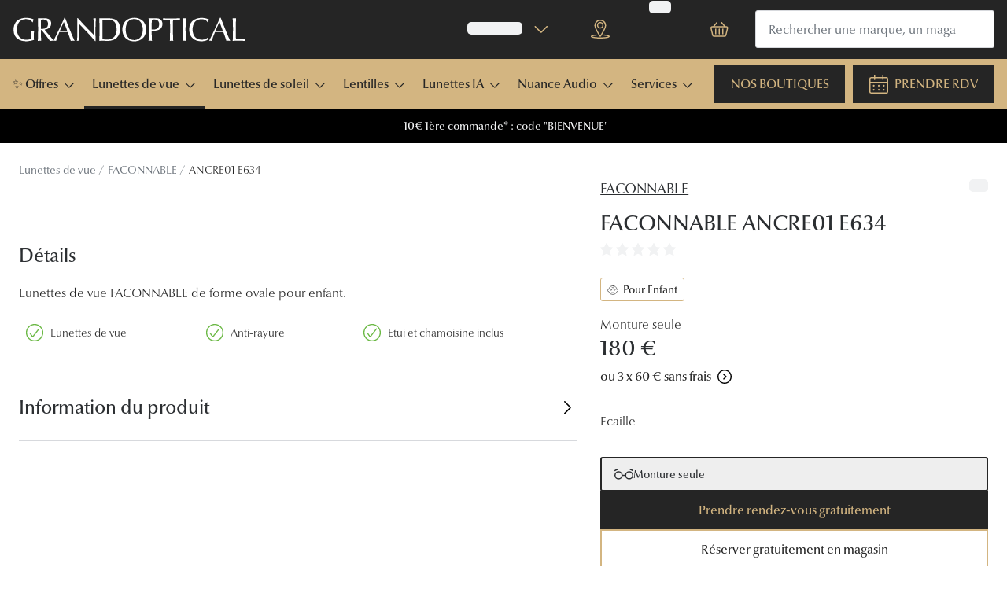

--- FILE ---
content_type: text/html; charset=utf-8
request_url: https://www.google.com/recaptcha/enterprise/anchor?ar=1&k=6Lc-keEUAAAAAOC8TNlhn1k2kCY69AyHjSsiJ-iC&co=aHR0cHM6Ly93d3cuZ3JhbmRvcHRpY2FsLmNvbTo0NDM.&hl=en&v=N67nZn4AqZkNcbeMu4prBgzg&size=invisible&anchor-ms=20000&execute-ms=30000&cb=kss6eknjqciq
body_size: 48753
content:
<!DOCTYPE HTML><html dir="ltr" lang="en"><head><meta http-equiv="Content-Type" content="text/html; charset=UTF-8">
<meta http-equiv="X-UA-Compatible" content="IE=edge">
<title>reCAPTCHA</title>
<style type="text/css">
/* cyrillic-ext */
@font-face {
  font-family: 'Roboto';
  font-style: normal;
  font-weight: 400;
  font-stretch: 100%;
  src: url(//fonts.gstatic.com/s/roboto/v48/KFO7CnqEu92Fr1ME7kSn66aGLdTylUAMa3GUBHMdazTgWw.woff2) format('woff2');
  unicode-range: U+0460-052F, U+1C80-1C8A, U+20B4, U+2DE0-2DFF, U+A640-A69F, U+FE2E-FE2F;
}
/* cyrillic */
@font-face {
  font-family: 'Roboto';
  font-style: normal;
  font-weight: 400;
  font-stretch: 100%;
  src: url(//fonts.gstatic.com/s/roboto/v48/KFO7CnqEu92Fr1ME7kSn66aGLdTylUAMa3iUBHMdazTgWw.woff2) format('woff2');
  unicode-range: U+0301, U+0400-045F, U+0490-0491, U+04B0-04B1, U+2116;
}
/* greek-ext */
@font-face {
  font-family: 'Roboto';
  font-style: normal;
  font-weight: 400;
  font-stretch: 100%;
  src: url(//fonts.gstatic.com/s/roboto/v48/KFO7CnqEu92Fr1ME7kSn66aGLdTylUAMa3CUBHMdazTgWw.woff2) format('woff2');
  unicode-range: U+1F00-1FFF;
}
/* greek */
@font-face {
  font-family: 'Roboto';
  font-style: normal;
  font-weight: 400;
  font-stretch: 100%;
  src: url(//fonts.gstatic.com/s/roboto/v48/KFO7CnqEu92Fr1ME7kSn66aGLdTylUAMa3-UBHMdazTgWw.woff2) format('woff2');
  unicode-range: U+0370-0377, U+037A-037F, U+0384-038A, U+038C, U+038E-03A1, U+03A3-03FF;
}
/* math */
@font-face {
  font-family: 'Roboto';
  font-style: normal;
  font-weight: 400;
  font-stretch: 100%;
  src: url(//fonts.gstatic.com/s/roboto/v48/KFO7CnqEu92Fr1ME7kSn66aGLdTylUAMawCUBHMdazTgWw.woff2) format('woff2');
  unicode-range: U+0302-0303, U+0305, U+0307-0308, U+0310, U+0312, U+0315, U+031A, U+0326-0327, U+032C, U+032F-0330, U+0332-0333, U+0338, U+033A, U+0346, U+034D, U+0391-03A1, U+03A3-03A9, U+03B1-03C9, U+03D1, U+03D5-03D6, U+03F0-03F1, U+03F4-03F5, U+2016-2017, U+2034-2038, U+203C, U+2040, U+2043, U+2047, U+2050, U+2057, U+205F, U+2070-2071, U+2074-208E, U+2090-209C, U+20D0-20DC, U+20E1, U+20E5-20EF, U+2100-2112, U+2114-2115, U+2117-2121, U+2123-214F, U+2190, U+2192, U+2194-21AE, U+21B0-21E5, U+21F1-21F2, U+21F4-2211, U+2213-2214, U+2216-22FF, U+2308-230B, U+2310, U+2319, U+231C-2321, U+2336-237A, U+237C, U+2395, U+239B-23B7, U+23D0, U+23DC-23E1, U+2474-2475, U+25AF, U+25B3, U+25B7, U+25BD, U+25C1, U+25CA, U+25CC, U+25FB, U+266D-266F, U+27C0-27FF, U+2900-2AFF, U+2B0E-2B11, U+2B30-2B4C, U+2BFE, U+3030, U+FF5B, U+FF5D, U+1D400-1D7FF, U+1EE00-1EEFF;
}
/* symbols */
@font-face {
  font-family: 'Roboto';
  font-style: normal;
  font-weight: 400;
  font-stretch: 100%;
  src: url(//fonts.gstatic.com/s/roboto/v48/KFO7CnqEu92Fr1ME7kSn66aGLdTylUAMaxKUBHMdazTgWw.woff2) format('woff2');
  unicode-range: U+0001-000C, U+000E-001F, U+007F-009F, U+20DD-20E0, U+20E2-20E4, U+2150-218F, U+2190, U+2192, U+2194-2199, U+21AF, U+21E6-21F0, U+21F3, U+2218-2219, U+2299, U+22C4-22C6, U+2300-243F, U+2440-244A, U+2460-24FF, U+25A0-27BF, U+2800-28FF, U+2921-2922, U+2981, U+29BF, U+29EB, U+2B00-2BFF, U+4DC0-4DFF, U+FFF9-FFFB, U+10140-1018E, U+10190-1019C, U+101A0, U+101D0-101FD, U+102E0-102FB, U+10E60-10E7E, U+1D2C0-1D2D3, U+1D2E0-1D37F, U+1F000-1F0FF, U+1F100-1F1AD, U+1F1E6-1F1FF, U+1F30D-1F30F, U+1F315, U+1F31C, U+1F31E, U+1F320-1F32C, U+1F336, U+1F378, U+1F37D, U+1F382, U+1F393-1F39F, U+1F3A7-1F3A8, U+1F3AC-1F3AF, U+1F3C2, U+1F3C4-1F3C6, U+1F3CA-1F3CE, U+1F3D4-1F3E0, U+1F3ED, U+1F3F1-1F3F3, U+1F3F5-1F3F7, U+1F408, U+1F415, U+1F41F, U+1F426, U+1F43F, U+1F441-1F442, U+1F444, U+1F446-1F449, U+1F44C-1F44E, U+1F453, U+1F46A, U+1F47D, U+1F4A3, U+1F4B0, U+1F4B3, U+1F4B9, U+1F4BB, U+1F4BF, U+1F4C8-1F4CB, U+1F4D6, U+1F4DA, U+1F4DF, U+1F4E3-1F4E6, U+1F4EA-1F4ED, U+1F4F7, U+1F4F9-1F4FB, U+1F4FD-1F4FE, U+1F503, U+1F507-1F50B, U+1F50D, U+1F512-1F513, U+1F53E-1F54A, U+1F54F-1F5FA, U+1F610, U+1F650-1F67F, U+1F687, U+1F68D, U+1F691, U+1F694, U+1F698, U+1F6AD, U+1F6B2, U+1F6B9-1F6BA, U+1F6BC, U+1F6C6-1F6CF, U+1F6D3-1F6D7, U+1F6E0-1F6EA, U+1F6F0-1F6F3, U+1F6F7-1F6FC, U+1F700-1F7FF, U+1F800-1F80B, U+1F810-1F847, U+1F850-1F859, U+1F860-1F887, U+1F890-1F8AD, U+1F8B0-1F8BB, U+1F8C0-1F8C1, U+1F900-1F90B, U+1F93B, U+1F946, U+1F984, U+1F996, U+1F9E9, U+1FA00-1FA6F, U+1FA70-1FA7C, U+1FA80-1FA89, U+1FA8F-1FAC6, U+1FACE-1FADC, U+1FADF-1FAE9, U+1FAF0-1FAF8, U+1FB00-1FBFF;
}
/* vietnamese */
@font-face {
  font-family: 'Roboto';
  font-style: normal;
  font-weight: 400;
  font-stretch: 100%;
  src: url(//fonts.gstatic.com/s/roboto/v48/KFO7CnqEu92Fr1ME7kSn66aGLdTylUAMa3OUBHMdazTgWw.woff2) format('woff2');
  unicode-range: U+0102-0103, U+0110-0111, U+0128-0129, U+0168-0169, U+01A0-01A1, U+01AF-01B0, U+0300-0301, U+0303-0304, U+0308-0309, U+0323, U+0329, U+1EA0-1EF9, U+20AB;
}
/* latin-ext */
@font-face {
  font-family: 'Roboto';
  font-style: normal;
  font-weight: 400;
  font-stretch: 100%;
  src: url(//fonts.gstatic.com/s/roboto/v48/KFO7CnqEu92Fr1ME7kSn66aGLdTylUAMa3KUBHMdazTgWw.woff2) format('woff2');
  unicode-range: U+0100-02BA, U+02BD-02C5, U+02C7-02CC, U+02CE-02D7, U+02DD-02FF, U+0304, U+0308, U+0329, U+1D00-1DBF, U+1E00-1E9F, U+1EF2-1EFF, U+2020, U+20A0-20AB, U+20AD-20C0, U+2113, U+2C60-2C7F, U+A720-A7FF;
}
/* latin */
@font-face {
  font-family: 'Roboto';
  font-style: normal;
  font-weight: 400;
  font-stretch: 100%;
  src: url(//fonts.gstatic.com/s/roboto/v48/KFO7CnqEu92Fr1ME7kSn66aGLdTylUAMa3yUBHMdazQ.woff2) format('woff2');
  unicode-range: U+0000-00FF, U+0131, U+0152-0153, U+02BB-02BC, U+02C6, U+02DA, U+02DC, U+0304, U+0308, U+0329, U+2000-206F, U+20AC, U+2122, U+2191, U+2193, U+2212, U+2215, U+FEFF, U+FFFD;
}
/* cyrillic-ext */
@font-face {
  font-family: 'Roboto';
  font-style: normal;
  font-weight: 500;
  font-stretch: 100%;
  src: url(//fonts.gstatic.com/s/roboto/v48/KFO7CnqEu92Fr1ME7kSn66aGLdTylUAMa3GUBHMdazTgWw.woff2) format('woff2');
  unicode-range: U+0460-052F, U+1C80-1C8A, U+20B4, U+2DE0-2DFF, U+A640-A69F, U+FE2E-FE2F;
}
/* cyrillic */
@font-face {
  font-family: 'Roboto';
  font-style: normal;
  font-weight: 500;
  font-stretch: 100%;
  src: url(//fonts.gstatic.com/s/roboto/v48/KFO7CnqEu92Fr1ME7kSn66aGLdTylUAMa3iUBHMdazTgWw.woff2) format('woff2');
  unicode-range: U+0301, U+0400-045F, U+0490-0491, U+04B0-04B1, U+2116;
}
/* greek-ext */
@font-face {
  font-family: 'Roboto';
  font-style: normal;
  font-weight: 500;
  font-stretch: 100%;
  src: url(//fonts.gstatic.com/s/roboto/v48/KFO7CnqEu92Fr1ME7kSn66aGLdTylUAMa3CUBHMdazTgWw.woff2) format('woff2');
  unicode-range: U+1F00-1FFF;
}
/* greek */
@font-face {
  font-family: 'Roboto';
  font-style: normal;
  font-weight: 500;
  font-stretch: 100%;
  src: url(//fonts.gstatic.com/s/roboto/v48/KFO7CnqEu92Fr1ME7kSn66aGLdTylUAMa3-UBHMdazTgWw.woff2) format('woff2');
  unicode-range: U+0370-0377, U+037A-037F, U+0384-038A, U+038C, U+038E-03A1, U+03A3-03FF;
}
/* math */
@font-face {
  font-family: 'Roboto';
  font-style: normal;
  font-weight: 500;
  font-stretch: 100%;
  src: url(//fonts.gstatic.com/s/roboto/v48/KFO7CnqEu92Fr1ME7kSn66aGLdTylUAMawCUBHMdazTgWw.woff2) format('woff2');
  unicode-range: U+0302-0303, U+0305, U+0307-0308, U+0310, U+0312, U+0315, U+031A, U+0326-0327, U+032C, U+032F-0330, U+0332-0333, U+0338, U+033A, U+0346, U+034D, U+0391-03A1, U+03A3-03A9, U+03B1-03C9, U+03D1, U+03D5-03D6, U+03F0-03F1, U+03F4-03F5, U+2016-2017, U+2034-2038, U+203C, U+2040, U+2043, U+2047, U+2050, U+2057, U+205F, U+2070-2071, U+2074-208E, U+2090-209C, U+20D0-20DC, U+20E1, U+20E5-20EF, U+2100-2112, U+2114-2115, U+2117-2121, U+2123-214F, U+2190, U+2192, U+2194-21AE, U+21B0-21E5, U+21F1-21F2, U+21F4-2211, U+2213-2214, U+2216-22FF, U+2308-230B, U+2310, U+2319, U+231C-2321, U+2336-237A, U+237C, U+2395, U+239B-23B7, U+23D0, U+23DC-23E1, U+2474-2475, U+25AF, U+25B3, U+25B7, U+25BD, U+25C1, U+25CA, U+25CC, U+25FB, U+266D-266F, U+27C0-27FF, U+2900-2AFF, U+2B0E-2B11, U+2B30-2B4C, U+2BFE, U+3030, U+FF5B, U+FF5D, U+1D400-1D7FF, U+1EE00-1EEFF;
}
/* symbols */
@font-face {
  font-family: 'Roboto';
  font-style: normal;
  font-weight: 500;
  font-stretch: 100%;
  src: url(//fonts.gstatic.com/s/roboto/v48/KFO7CnqEu92Fr1ME7kSn66aGLdTylUAMaxKUBHMdazTgWw.woff2) format('woff2');
  unicode-range: U+0001-000C, U+000E-001F, U+007F-009F, U+20DD-20E0, U+20E2-20E4, U+2150-218F, U+2190, U+2192, U+2194-2199, U+21AF, U+21E6-21F0, U+21F3, U+2218-2219, U+2299, U+22C4-22C6, U+2300-243F, U+2440-244A, U+2460-24FF, U+25A0-27BF, U+2800-28FF, U+2921-2922, U+2981, U+29BF, U+29EB, U+2B00-2BFF, U+4DC0-4DFF, U+FFF9-FFFB, U+10140-1018E, U+10190-1019C, U+101A0, U+101D0-101FD, U+102E0-102FB, U+10E60-10E7E, U+1D2C0-1D2D3, U+1D2E0-1D37F, U+1F000-1F0FF, U+1F100-1F1AD, U+1F1E6-1F1FF, U+1F30D-1F30F, U+1F315, U+1F31C, U+1F31E, U+1F320-1F32C, U+1F336, U+1F378, U+1F37D, U+1F382, U+1F393-1F39F, U+1F3A7-1F3A8, U+1F3AC-1F3AF, U+1F3C2, U+1F3C4-1F3C6, U+1F3CA-1F3CE, U+1F3D4-1F3E0, U+1F3ED, U+1F3F1-1F3F3, U+1F3F5-1F3F7, U+1F408, U+1F415, U+1F41F, U+1F426, U+1F43F, U+1F441-1F442, U+1F444, U+1F446-1F449, U+1F44C-1F44E, U+1F453, U+1F46A, U+1F47D, U+1F4A3, U+1F4B0, U+1F4B3, U+1F4B9, U+1F4BB, U+1F4BF, U+1F4C8-1F4CB, U+1F4D6, U+1F4DA, U+1F4DF, U+1F4E3-1F4E6, U+1F4EA-1F4ED, U+1F4F7, U+1F4F9-1F4FB, U+1F4FD-1F4FE, U+1F503, U+1F507-1F50B, U+1F50D, U+1F512-1F513, U+1F53E-1F54A, U+1F54F-1F5FA, U+1F610, U+1F650-1F67F, U+1F687, U+1F68D, U+1F691, U+1F694, U+1F698, U+1F6AD, U+1F6B2, U+1F6B9-1F6BA, U+1F6BC, U+1F6C6-1F6CF, U+1F6D3-1F6D7, U+1F6E0-1F6EA, U+1F6F0-1F6F3, U+1F6F7-1F6FC, U+1F700-1F7FF, U+1F800-1F80B, U+1F810-1F847, U+1F850-1F859, U+1F860-1F887, U+1F890-1F8AD, U+1F8B0-1F8BB, U+1F8C0-1F8C1, U+1F900-1F90B, U+1F93B, U+1F946, U+1F984, U+1F996, U+1F9E9, U+1FA00-1FA6F, U+1FA70-1FA7C, U+1FA80-1FA89, U+1FA8F-1FAC6, U+1FACE-1FADC, U+1FADF-1FAE9, U+1FAF0-1FAF8, U+1FB00-1FBFF;
}
/* vietnamese */
@font-face {
  font-family: 'Roboto';
  font-style: normal;
  font-weight: 500;
  font-stretch: 100%;
  src: url(//fonts.gstatic.com/s/roboto/v48/KFO7CnqEu92Fr1ME7kSn66aGLdTylUAMa3OUBHMdazTgWw.woff2) format('woff2');
  unicode-range: U+0102-0103, U+0110-0111, U+0128-0129, U+0168-0169, U+01A0-01A1, U+01AF-01B0, U+0300-0301, U+0303-0304, U+0308-0309, U+0323, U+0329, U+1EA0-1EF9, U+20AB;
}
/* latin-ext */
@font-face {
  font-family: 'Roboto';
  font-style: normal;
  font-weight: 500;
  font-stretch: 100%;
  src: url(//fonts.gstatic.com/s/roboto/v48/KFO7CnqEu92Fr1ME7kSn66aGLdTylUAMa3KUBHMdazTgWw.woff2) format('woff2');
  unicode-range: U+0100-02BA, U+02BD-02C5, U+02C7-02CC, U+02CE-02D7, U+02DD-02FF, U+0304, U+0308, U+0329, U+1D00-1DBF, U+1E00-1E9F, U+1EF2-1EFF, U+2020, U+20A0-20AB, U+20AD-20C0, U+2113, U+2C60-2C7F, U+A720-A7FF;
}
/* latin */
@font-face {
  font-family: 'Roboto';
  font-style: normal;
  font-weight: 500;
  font-stretch: 100%;
  src: url(//fonts.gstatic.com/s/roboto/v48/KFO7CnqEu92Fr1ME7kSn66aGLdTylUAMa3yUBHMdazQ.woff2) format('woff2');
  unicode-range: U+0000-00FF, U+0131, U+0152-0153, U+02BB-02BC, U+02C6, U+02DA, U+02DC, U+0304, U+0308, U+0329, U+2000-206F, U+20AC, U+2122, U+2191, U+2193, U+2212, U+2215, U+FEFF, U+FFFD;
}
/* cyrillic-ext */
@font-face {
  font-family: 'Roboto';
  font-style: normal;
  font-weight: 900;
  font-stretch: 100%;
  src: url(//fonts.gstatic.com/s/roboto/v48/KFO7CnqEu92Fr1ME7kSn66aGLdTylUAMa3GUBHMdazTgWw.woff2) format('woff2');
  unicode-range: U+0460-052F, U+1C80-1C8A, U+20B4, U+2DE0-2DFF, U+A640-A69F, U+FE2E-FE2F;
}
/* cyrillic */
@font-face {
  font-family: 'Roboto';
  font-style: normal;
  font-weight: 900;
  font-stretch: 100%;
  src: url(//fonts.gstatic.com/s/roboto/v48/KFO7CnqEu92Fr1ME7kSn66aGLdTylUAMa3iUBHMdazTgWw.woff2) format('woff2');
  unicode-range: U+0301, U+0400-045F, U+0490-0491, U+04B0-04B1, U+2116;
}
/* greek-ext */
@font-face {
  font-family: 'Roboto';
  font-style: normal;
  font-weight: 900;
  font-stretch: 100%;
  src: url(//fonts.gstatic.com/s/roboto/v48/KFO7CnqEu92Fr1ME7kSn66aGLdTylUAMa3CUBHMdazTgWw.woff2) format('woff2');
  unicode-range: U+1F00-1FFF;
}
/* greek */
@font-face {
  font-family: 'Roboto';
  font-style: normal;
  font-weight: 900;
  font-stretch: 100%;
  src: url(//fonts.gstatic.com/s/roboto/v48/KFO7CnqEu92Fr1ME7kSn66aGLdTylUAMa3-UBHMdazTgWw.woff2) format('woff2');
  unicode-range: U+0370-0377, U+037A-037F, U+0384-038A, U+038C, U+038E-03A1, U+03A3-03FF;
}
/* math */
@font-face {
  font-family: 'Roboto';
  font-style: normal;
  font-weight: 900;
  font-stretch: 100%;
  src: url(//fonts.gstatic.com/s/roboto/v48/KFO7CnqEu92Fr1ME7kSn66aGLdTylUAMawCUBHMdazTgWw.woff2) format('woff2');
  unicode-range: U+0302-0303, U+0305, U+0307-0308, U+0310, U+0312, U+0315, U+031A, U+0326-0327, U+032C, U+032F-0330, U+0332-0333, U+0338, U+033A, U+0346, U+034D, U+0391-03A1, U+03A3-03A9, U+03B1-03C9, U+03D1, U+03D5-03D6, U+03F0-03F1, U+03F4-03F5, U+2016-2017, U+2034-2038, U+203C, U+2040, U+2043, U+2047, U+2050, U+2057, U+205F, U+2070-2071, U+2074-208E, U+2090-209C, U+20D0-20DC, U+20E1, U+20E5-20EF, U+2100-2112, U+2114-2115, U+2117-2121, U+2123-214F, U+2190, U+2192, U+2194-21AE, U+21B0-21E5, U+21F1-21F2, U+21F4-2211, U+2213-2214, U+2216-22FF, U+2308-230B, U+2310, U+2319, U+231C-2321, U+2336-237A, U+237C, U+2395, U+239B-23B7, U+23D0, U+23DC-23E1, U+2474-2475, U+25AF, U+25B3, U+25B7, U+25BD, U+25C1, U+25CA, U+25CC, U+25FB, U+266D-266F, U+27C0-27FF, U+2900-2AFF, U+2B0E-2B11, U+2B30-2B4C, U+2BFE, U+3030, U+FF5B, U+FF5D, U+1D400-1D7FF, U+1EE00-1EEFF;
}
/* symbols */
@font-face {
  font-family: 'Roboto';
  font-style: normal;
  font-weight: 900;
  font-stretch: 100%;
  src: url(//fonts.gstatic.com/s/roboto/v48/KFO7CnqEu92Fr1ME7kSn66aGLdTylUAMaxKUBHMdazTgWw.woff2) format('woff2');
  unicode-range: U+0001-000C, U+000E-001F, U+007F-009F, U+20DD-20E0, U+20E2-20E4, U+2150-218F, U+2190, U+2192, U+2194-2199, U+21AF, U+21E6-21F0, U+21F3, U+2218-2219, U+2299, U+22C4-22C6, U+2300-243F, U+2440-244A, U+2460-24FF, U+25A0-27BF, U+2800-28FF, U+2921-2922, U+2981, U+29BF, U+29EB, U+2B00-2BFF, U+4DC0-4DFF, U+FFF9-FFFB, U+10140-1018E, U+10190-1019C, U+101A0, U+101D0-101FD, U+102E0-102FB, U+10E60-10E7E, U+1D2C0-1D2D3, U+1D2E0-1D37F, U+1F000-1F0FF, U+1F100-1F1AD, U+1F1E6-1F1FF, U+1F30D-1F30F, U+1F315, U+1F31C, U+1F31E, U+1F320-1F32C, U+1F336, U+1F378, U+1F37D, U+1F382, U+1F393-1F39F, U+1F3A7-1F3A8, U+1F3AC-1F3AF, U+1F3C2, U+1F3C4-1F3C6, U+1F3CA-1F3CE, U+1F3D4-1F3E0, U+1F3ED, U+1F3F1-1F3F3, U+1F3F5-1F3F7, U+1F408, U+1F415, U+1F41F, U+1F426, U+1F43F, U+1F441-1F442, U+1F444, U+1F446-1F449, U+1F44C-1F44E, U+1F453, U+1F46A, U+1F47D, U+1F4A3, U+1F4B0, U+1F4B3, U+1F4B9, U+1F4BB, U+1F4BF, U+1F4C8-1F4CB, U+1F4D6, U+1F4DA, U+1F4DF, U+1F4E3-1F4E6, U+1F4EA-1F4ED, U+1F4F7, U+1F4F9-1F4FB, U+1F4FD-1F4FE, U+1F503, U+1F507-1F50B, U+1F50D, U+1F512-1F513, U+1F53E-1F54A, U+1F54F-1F5FA, U+1F610, U+1F650-1F67F, U+1F687, U+1F68D, U+1F691, U+1F694, U+1F698, U+1F6AD, U+1F6B2, U+1F6B9-1F6BA, U+1F6BC, U+1F6C6-1F6CF, U+1F6D3-1F6D7, U+1F6E0-1F6EA, U+1F6F0-1F6F3, U+1F6F7-1F6FC, U+1F700-1F7FF, U+1F800-1F80B, U+1F810-1F847, U+1F850-1F859, U+1F860-1F887, U+1F890-1F8AD, U+1F8B0-1F8BB, U+1F8C0-1F8C1, U+1F900-1F90B, U+1F93B, U+1F946, U+1F984, U+1F996, U+1F9E9, U+1FA00-1FA6F, U+1FA70-1FA7C, U+1FA80-1FA89, U+1FA8F-1FAC6, U+1FACE-1FADC, U+1FADF-1FAE9, U+1FAF0-1FAF8, U+1FB00-1FBFF;
}
/* vietnamese */
@font-face {
  font-family: 'Roboto';
  font-style: normal;
  font-weight: 900;
  font-stretch: 100%;
  src: url(//fonts.gstatic.com/s/roboto/v48/KFO7CnqEu92Fr1ME7kSn66aGLdTylUAMa3OUBHMdazTgWw.woff2) format('woff2');
  unicode-range: U+0102-0103, U+0110-0111, U+0128-0129, U+0168-0169, U+01A0-01A1, U+01AF-01B0, U+0300-0301, U+0303-0304, U+0308-0309, U+0323, U+0329, U+1EA0-1EF9, U+20AB;
}
/* latin-ext */
@font-face {
  font-family: 'Roboto';
  font-style: normal;
  font-weight: 900;
  font-stretch: 100%;
  src: url(//fonts.gstatic.com/s/roboto/v48/KFO7CnqEu92Fr1ME7kSn66aGLdTylUAMa3KUBHMdazTgWw.woff2) format('woff2');
  unicode-range: U+0100-02BA, U+02BD-02C5, U+02C7-02CC, U+02CE-02D7, U+02DD-02FF, U+0304, U+0308, U+0329, U+1D00-1DBF, U+1E00-1E9F, U+1EF2-1EFF, U+2020, U+20A0-20AB, U+20AD-20C0, U+2113, U+2C60-2C7F, U+A720-A7FF;
}
/* latin */
@font-face {
  font-family: 'Roboto';
  font-style: normal;
  font-weight: 900;
  font-stretch: 100%;
  src: url(//fonts.gstatic.com/s/roboto/v48/KFO7CnqEu92Fr1ME7kSn66aGLdTylUAMa3yUBHMdazQ.woff2) format('woff2');
  unicode-range: U+0000-00FF, U+0131, U+0152-0153, U+02BB-02BC, U+02C6, U+02DA, U+02DC, U+0304, U+0308, U+0329, U+2000-206F, U+20AC, U+2122, U+2191, U+2193, U+2212, U+2215, U+FEFF, U+FFFD;
}

</style>
<link rel="stylesheet" type="text/css" href="https://www.gstatic.com/recaptcha/releases/N67nZn4AqZkNcbeMu4prBgzg/styles__ltr.css">
<script nonce="7c7snbg1oYRtT6AV9SD9iw" type="text/javascript">window['__recaptcha_api'] = 'https://www.google.com/recaptcha/enterprise/';</script>
<script type="text/javascript" src="https://www.gstatic.com/recaptcha/releases/N67nZn4AqZkNcbeMu4prBgzg/recaptcha__en.js" nonce="7c7snbg1oYRtT6AV9SD9iw">
      
    </script></head>
<body><div id="rc-anchor-alert" class="rc-anchor-alert"></div>
<input type="hidden" id="recaptcha-token" value="[base64]">
<script type="text/javascript" nonce="7c7snbg1oYRtT6AV9SD9iw">
      recaptcha.anchor.Main.init("[\x22ainput\x22,[\x22bgdata\x22,\x22\x22,\[base64]/[base64]/[base64]/[base64]/[base64]/[base64]/KGcoTywyNTMsTy5PKSxVRyhPLEMpKTpnKE8sMjUzLEMpLE8pKSxsKSksTykpfSxieT1mdW5jdGlvbihDLE8sdSxsKXtmb3IobD0odT1SKEMpLDApO08+MDtPLS0pbD1sPDw4fFooQyk7ZyhDLHUsbCl9LFVHPWZ1bmN0aW9uKEMsTyl7Qy5pLmxlbmd0aD4xMDQ/[base64]/[base64]/[base64]/[base64]/[base64]/[base64]/[base64]\\u003d\x22,\[base64]\\u003d\\u003d\x22,\x22ZBIHfcK7AFLCq2kwwo0ENMORw40GwphpJXRINwYyw5EjM8Kdw43Dkz8fchLCgMKqc37CpsOkw5tkJRpUDE7Dg1PCksKJw43DucKwEsO7w6Uiw7jCm8KmM8ONfsOVA11gw5NQMsOJwpB/w5vChm/CkMKbN8KrwqXCg2jDh2LCvsKPR0BVwrI+WTrCumnDmQDCqcKQNDRjwqfDmFPCvcORw6nDhcKZEB8Re8O/[base64]/[base64]/DlyrDmRrCq8OjwpoqPy3DrUnDqMKlX8Ouw4M+w4s2w6TCrsOiwr5zUDPCjQ9KTgkcwofDucKDFsOZwp/CrT5ZwowjAzfDrsOSQMOqAMK4esKDw7fCiHFbw53CjMKqwr58wpzCuUnDj8KIcMO2w6xPwqjCmyDCsVpbZTrCgsKHw5B0UE/[base64]/Dl8Ovw6zDl2ITw6XDu8KQwpPDjGzCssKXw6PDnMOZfMK4IwMZIMObSHZhLlIbw4Bhw4zDig3Cg3LDq8OvCwrDny7CjsOKLsKjwozCtsO/w4USw6fDl2zCtGwCYnkRw4/[base64]/[base64]/CmMKxTRXDtsKawpbDhXcNLcOJUF4ZBcOrJH7CksOGU8KoX8KfGn7CrSzCgMKQQ08NSwEuwoMUVgFRwqfCtj3CsSPDsSXCnBhgNcOBHHB7w4J2wq/[base64]/DikB7wrU7RMOjCsOhw5wmUMKvV2LDpQpNwqINwpQtdjp3D8KhRcK5w4ptdsKCHsO9dlB2wrLCiR/DncOPw4p+MHkrbQoFw4LDlsOxw6/CsMKwV0TDmUBrf8Kyw7AIcsOlw5TCvh02w5bDqcK/OH8AwphDd8KrMMK5wpsJbQjDlj1ERcOTXyjCmcOxW8KLTHbCg0HCqcOBJBYvw7UAwq/CoR/Dmw7CtxzCisOwwrfCi8KFIsO/wqpBMcOfw6c5wpFAZ8OBHwvClSgcwqzDi8K2w5bDm2TCq0fCljpjPsOEd8KMMSHDt8OFw7dTw6oOSRDCuwTChcKEwp3CgsKmworDgMKzwr7CpXTDogEsAAHChQFFw6PDo8OxI0c+Ph1dw7zCmsO/w4QLe8O+a8O4LEs+wrfDgcO5wqrCt8KRbRjCiMKMw4Jdw4TCgTIYNsKyw79CCT3Ds8OALsOTF3/CvkglZ1JMSsO4bcKpwrMuM8O8wq/[base64]/DkyzCscOrLlAdw7tiL8OCw5cMDHfCsxDCmUo4w6bDtAzDggjCvsKeacO+woR1woPCpnzCuGHDhcKiAS7DvsO3YMKYw5nCmVJtIlLDusOXf0fCmnZmw77DjMKNUyfDv8Ogwp44woosPMKnDMKBf1LCiljDlx4PwoADezPCicK/w6nCs8OVw73CvMOhw4kAwpZGwq3DpcKuwofCmMOZwqcEw6PCmBvCn2Baw4fDlMKswq/DjMOhwqbChcKoJ1fDj8KxQ0dVdcKuMcO/XhfCjsOWw7wew77DpsORwr/DjEp9YsOJQMKnwrrCs8O+KFPChkBtw7PDgsKUwpLDrcK0wqUyw5sIwprDn8KSw6TDlsK1PcKlWiXDksKYCsKECEvDgsKmE17ClcO1amTCmMO1e8OncsOXwqMEw60PwpBlwq/CvBrCm8OWCcKWw5jDkjLDqDgUIg3CjH8eQXPDpGfCi0nDtG3DpcKdw6hPw73CiMOCwqQaw6c4WkwWwqAQPsOLR8ODP8Ofwq8Bw6QQw73DiBLDpMKyV8Krw7HCpMOFw6plX0zCnD/CuMOQwqvDvyFBTSRYwoRzDsKPw6NeUsOww7kQwr9PScO4MRAdwo7DtcKDcsOcw5dIQT7Dmh3CrzDCv38nUwjDtlLCgMOQMkEowpE7w4jDmlhbfxU5Z8KBGyjCvsO5OcOgwopPacK2w5Jpw4DDsMOOw70hw6gVw4E/V8Kfw7EUD17DsgFwwoYgw5/Co8OcNzcNVcKPNwDDgXzCvyxIICsRwrJDwqTCvVvDhz7DqQd4woXDrz7Drkp4w4gDwpHCr3TDocKEwrARMmQjNsKkw6nCrMOuw4LDqMKDwo/CiHolcMOsw7t+w5fDj8KNLk8iw73DiFQDRMK4w6bDp8O/[base64]/CgsO5w7DCu3fDrsKZwr3Ct8OrEMOHHcOHNlbCsk09Y8KIw5XDicK3w4HDq8KLw7lTwpVyw53Du8K0RsKMw47CuEDCu8OaSFLDhsKnwp0dPTPCj8KlM8OQLMKXw6TCqsKEYA7Cp2HCu8KEw6Qrwr9Bw65QcW4OJC9SwpnDiB/DqR06Ty8Tw6stelMoEcOlMUxWw7UaLSEEwos0dMKfe8KhfzzDqHLDlcKQw5DDtEbCvcONCxUrPVrCkMK6w6vDjcKmWsKVDMOSw6/CilbDpMKbGkTCpcKiCsOewqjDgMOPaADCgW/Dl2LDpMOQccOzasObfcKxwqETOcORwqfCjcOJUwjCuA4pw7LDjQ8iwolSw4zDosKdw6cwIcO0wpTDkEzDrWvDhcKMNxtYeMO0w6/[base64]/DlsOdamrDm8KxJEDCkjbDjMOYDcObw6TCs3YvwqrCqsO1w7HDvMK4wqzChEI2BsOaMQtuw77CqsKgwpfDrcOVwo/[base64]/[base64]/Ds8Kbw77CvnhRwr0cPsKZDRjDv8Kyw5cOGMOAJ0bCv0JYFB9VOcKMwodaKQzClFvCjStGBn9cVirDvsOmwq3ChVHCtXocLwkiw78IGC87wo/CtcOSwpRWwrJCw5LDssKewqU6w6cnwqDDtTnCnxLCrcKEwqHDiy/CsFvCg8O+wrs+w5xcwpdea8Oow4zDsnIRecKWwpMYY8KlZcK2N8KWLy0qC8KBMsOvUWo1TnJpw4JTw4XDiFVja8K9WUEJwrouHVvCugHDo8O0wrkfw6DCs8KiwonDrnzDqBsowpwvP8Oww4JNw7/Dt8OCGcKDw6DCgyNAw5crKMK0w4MLSlozw4DDisKJW8ODw7BeajPCg8O4TsKVw5XChMOHwrFkEsOBwo3ClsKaWcKCTRzDnMO5woPCtBzDsEnCgsKawqLDpcOWd8Omw47CnsONTFPCjkvDhxHDvMOywoJgwp/DsAo6w45/w65JNsOGwpDDsFPCp8KFJMKebj1DTMK9GxPCvsO4HSI1DMKfMsKJw45IwojCoSJjGcOSwrY3bQTDqMKKw5zDocKRwphQw6/[base64]/CusOjw6kRw4xvaz8jwq/CncOYw5XCjHHDisK2w4x0E8KDG2EiFH5Kw7DCtC7CmcOaesK3woMjw68jw4xsRyLCo3lPf1sacgjCmy/DmsKJwqZ7woXCi8KQcMKIw54Jw4PDmFjDgyHDlytUZFZnQcOQFm9gwoTDrEt1DMOtwrBlSWbCrk9Hw6RPw6JTCnnDtB0IwoHClMKmw40qIsKnw59XagfCl3d/DXkBw73CjsKVF00ywoLCq8KBw5/CjcKlVsKbw7/CgsORw5cgwrHCkMO0wpppw53Cl8OCwqDDvAx7w77CqgTDhcKLAXfCsBrDnS/[base64]/CmQ7Cr8ODVCoMw7tgw40fwrIsHcKhwrwoL8KYwqjCncOwY8KkaiVOw4TCkcOfBCRpHl/[base64]/CrkZzZFA1HsOTwqo3w7LDgFYPA01sFcOEwoBEQHpIai1iwotnwogwcSBYDMO0w4ZSwqY6G3hgVk1eNynCtMOVMl0Wwp7CrsKJC8KAElbDownCtglHUF/[base64]/wrR/[base64]/w4l3w5E2X8K/w7vCosOadw0Hw5kywr7DgcOTF8KOw6zCiMOQwr1awr3DoMOow6jDs8OcUgwSwol9w6YMJANEwqZoNMOWGsOpwr98wptmwoPCtMKTwq0Id8KNwrfCjsK9B2jDi8OvZj9Gw797AErDi8OoVcO/wrbDoMKvw6rDsj8Vw4XCpsKQwoUmw73CrRLCh8Obw5DCosKdwrRUOTTCpXJQV8O7ecOrfMKkBsOYeMKpw7ZeBiXDuMKMQsKFVCtNUMK0w4Qpwr7DvMKOwodmworCrcOHw6nDsRZXEGRsQm9pCTHChMOjw5LCv8OaUgBiUiHCtsKQCFBzw5kKGVx4wqcCfQ0LDMKLw7/[base64]/[base64]/wpYwVMOgwr3DlcKaYx/ChRZ1w6/DnRXDnUcMwrNDwqnClUwIVSgAwpvDoX1HwrvDmsKEwoUGwqExw5XCn8K6RDsgEC7DqGsWfsO5P8K4TxDCicOlXl4lwoDDoMOvwqrCmkPDu8OaVHQCw5Jhwr/DuBfDl8OkwobDvcK7w7zCucOow61STMONIHtqwpsHfnJ0wpQYwp7Cv8KAw4NcFsKeXMO2LsK5FUHCqmPDsRV+w4DCkMO+PTp6djnDsCBgfEnCiMOdGEzDuyfDm3/Cq3Qfw6M+cjTDiMO6R8KZw43ClMKAw7PCtmIXAcKDXgPDj8K+w5DCnzfCpl7CicO5Y8OUSsKew4lYwqLCt05nFmpyw4pkwpJoM2p9TkN3w5BLw6pSw47DuXUkHHzCpcKLw6IBw5o5wr/Ci8K8wo3CnsKJUsOhdRwrw4IDwqoYw71Vw5I5wrPCh2bCnVnCjcKAw4tkNBBDwqbDl8KdLsOmW3kiwr8FNwwIScKdTBgfGsOwAMOCworDtcK4X0bCj8KuHih8e1Bsw57CujjDt3bDq3EfScKLBTDCtXA+c8K5F8OVQcOlw6DDgMKtDEUpw5/[base64]/DrhVcwqnDtcOHwonDkcKTW8KPIF5xe1VSwp4Bwq95wpRMwojDq0zDjlnDohh3w6nDtX0ew4FeUVpxw7/[base64]/LWHDuxxlwqECSQQUUj8Qw5YDwpnDgjNMIcOvRBjCkiPCt3nDh8KNaMKzw4YDWxgqwr4TfXlnSMOgezUtwo7DhS5mwpRPF8KQFw9yD8Orw5nDssOFwo/DrsOcNcKLw4s/HsKCw5nDhsKwwpLDsWVSUR7DshoSwo/CnkvDkRwRwpwgHMOpwpLDkMOgw63DlsOhC3rCnTo3w7rCrsORK8ONwqoxw47Dv2vDuw3Du1nCknNNfsOoaDTCmh5/w5nCnSN4woA/w500ORjDu8OyLsOAccKFVcKKQMKRUsKGbT1RJcKzX8OFZ35kw7vCrDbCjlfCpjHCgE/DmUFhw7gwJcOuZVcywrXDogBGDEzCjFgxwqbDjjfDqcK1w7zCvH8Mw5PCqjYVwoLCgsO9woLDsMO1FWrCh8KNAD8Fwrclwq5Ywr/Ds2nCmhrDrXpnYsKjw6gtcsKwwqsvdlPDtsOLdiZoKMKaw7zDjh7DsA87F31bw4nCssOwS8Ocw4xQwqFzwrQnw7dFXsK/w6zDn8OXMRHDhsK8wp7CuMO7b27ClsK1w7zCoVbDsTjDuMOfYEcVWsK7wpZdw4TDoADDhsKfKcOxc0HDgi3DmMO3J8KfLA1WwrsEfMOvw4ojCMO7Hhk+woTCj8OHwodewqYaNWHDrnYpwqXDmcKQwo/DuMKYwrdWHz7CssKBJ2wSwoDDj8KWHzYVLMO2wrzCgRPDrsKfWm4lw63CssK+IsOLTFXCssOww6HDn8Kfw6jDpGN1w497UEtYw4tXS3g3H3vDlMOTP0XCjGXCgm3DrMOdW3rCvcKGbQbCtHXDnHdUIMKQwp/[base64]/wo/DgnnCssO7w7XDsDLDs8OwwofDmMKZYcOkV2kRw5TCmzV7LcKSwrvDmMKfw63CosKeC8KKw5/DmsOiU8OlwqvCs8K6wr3DqnYcBEstwp/CvRPCt3Edw7MJGzxGwrUnScOAw7YBwqjDiMK6C8KpFWRoQ33Cg8OyFAFXesO7wr10C8KUw5rDi1IRbsKoH8O/w6XDijbDiMO2wpBLMcOEw7jDlzFww4jCmMOPwqUoIw5WacKaXlPCiXZww6Utw6LCowbCvC/DmsK9w4UzwrvDm0DCqMKTwoLCugbCmsOIT8Oow7RWRHbCicOwSxMrwr5Ew5zCg8K3w6fDhsO3bsOhwrpfYWLDg8O/[base64]/Ci8OeTz/CjsK6wr4MTV/DmMOuwoRbwpQ3NcOFGcOPMgTCmQ5AFcK5w4PDsj9ETcOTMMO2w4M1YsOJw6M4BEBSwoYsWjvCvMOSw6AcY1PDlFl2CCzDui5cBMOzwrfCnzFiw47Dg8KOw55QLcKuw7rDscOCOMOuw5/Dt3/[base64]/wrDCoEnDhMOLw5R5BcKORcKhUcKMDMKgw54Bw6pewpQoYsOEwpvClsKew70Jw7fCpsOFwrgMwpUQwod6w5XDiXUVw5kQw4DDsMOOw4bCkRjCkG/ClybDphnDlMOqwonDhcKKwpYcFS8nG09vUXzDmwbDo8Kqw6PDnsKsesKAw5tGDD3CmGstSiXDhA9LS8O7OMKsISrCsEzDtQrCu3fDhhjChcOaCGJ3w5bDr8OuOWrCqsKOWMORwrhXwoHDuMOhwrvCkMOWw7/Dj8O5O8KpVV3DksOESTI9w6nDhwLCssKvVcKjwrJ0w5PDtsOqwqAKwpfCpFYHBMOrw5Q8DX8bDkcBYi0XQsOewpwGLjbCvmPCvykWIUnCosOsw5llQk18wq4oGVhdNlZ7wr1awosRwqYnw6bDpl7DuxLCvVfCtmDDtFA/T28hUSXCoQRWQcOvw4rDuz/CjcKHaMKoG8ODw47CtsKbGMKxwr1DwqLCqXTCssODImMHDz1mwosaAFkjw4kIwqBHL8K2CMONwoFhEWvClCrCrm/[base64]/ChsKdG8OKwrk0acK5WAYowrYuwpgSTMOcOsKUbcKbBDFSw4rCtcOpBRMJancJO2RCNljDqCdfUcOjbMKowpTDu8OEXzhPXMO+Bw4LWcKyw6PDgwlEw5ZXUEXCrEYtb2PDvcKJwprDhMKEXhHCpGV0BTTCvCLDucK6NHLClWkiw77Dn8KEw63CvT/Dv05zw5zCoMKpw7wZw7fCkMKgXcOABMOcw5/CicO6Sm8LCB/CmMOuP8KywrozcMOze2/Dm8KiAMKYKwbDggnCncOfw47Cn23CgsKlM8OXw5PCmBEbIQrCsTAIwpHCrMKHesKccsKWEMK4w7PDuXXCqcOVwrrCs8KRYWx7w6/CvsOPwqnCsEQuWcONwrXCvBd/wrHDqcKdw7vCucOswq3DgMO1HMODwrjDkUfCt1HDtiBQw5F9wqrDuFhwwoPClcKGwrLDhj11MQ0gHsOZQ8KWYcOsb8ONCSxuw5dMw7oEw4Nrdn3Cjk4lM8KUdcKlw7gawpLDm8KuTXfCv3UCw5wxwpLDhQhswr04wr0IPF3DoWV8KGZjw5rDnsOcUMOpGW/DmMOlw4RPw6jDksOhBcKHwqIlw6NMIzEwwqJoSUnCpxPDpS3DqkvCtyLDkW4/w5rDuDzDtMO6w5XCvyXCj8OAbR5qwoxww457wo3DiMO3cQIUwp0RwqhZfsKeecOURsOPdWt0SsKNP23CiMKJXMKra0J0wrnDucOcw5rDlcKZGlwiw5ZINRnDqFnDk8KIFMK4woDChizDscKXwrZIw50ZwopwwpZwwr/CpCZxw60uSQ8nwqvDi8KHwqbDp8KEwp/[base64]/CoSfCrMOowpnDncOgw5stw4bCiCBSw6RCw6HDisKyQDUfC8KAecOeRsKPwpLDmcOGwrvCjH3DjAVkGcOyBsKEfsK2KMOcwpDDtkgUwpLCrW58woEvwrAfw5/Dg8KlwofDuVDDvVnDnMOtDx3DshfCpsKUJURCw45FwoLDpsKIw4gFLwfDt8KbOnM9TkcxKsKswr5owrc/DDxfwrQBwrvCqMKWw4PDosOAw6xuScKtwpIDw7zDqMOGwrxaR8OvXwnDlsOPwrpcKsKbw6HCssOaasKRw792w7Jbw6lvwprDo8KCw6Uqw5LCjXHDlhoIw67DuHPCtBZ9ClXCuWDDrsO5w5bCrm7Cr8Ksw4jCgALDtcOPQMOhwpXCucOWYBpAwo/Dp8OKRl3DiX14w5fDsgIawosoK3XDvANlw7MLTAbDvQ7CuG3CtFR+PVEJF8Onw4kAKsKgOxfDisKPwr7DlMOzfcOSZsKmwrjDmy/DusODaTYvw4TDs2TDvsKoC8O2NMKSw6rCrsKpKcKTw4/CscOIQ8OwwrbCmsK+worClcO1fDB8w6zDhxnCpMOgwp9pd8KIwpALJcOBXMKAMA/DqcOnWsOwLcOqwqoJGsKRworDnm4mwrcZETplOcOzeRrCiXEzSMOsbMOkw4jDoxHCumLDr3g4w7PCtnh2woXCiT1SGirDosO2w4UYw413EyjCkyhhwr3Cr3QZK2bDhcOkw4zDmxdhZ8Kcw4c/w7XChsKXwq3DmcOXI8KKwrgBOMOWeMKCKsOtGHUOwoHDgcKhYcKBKURHDMO2RzHDs8Orwo46XGDCl1zCrDbCtsOBw6fDnC/ChwbCgcOiwqQlw5R/wrUswrPCv8Klwp/CuD55wq5TeFHDosKrwp9wa1UvQU9JYWDDvMK0cy8jBAFGOMOeMsOZHsKRbDfCjsOeNRLDpsOLJMKRw6rCogVRJSQbwo4LbMOVwpLCuBFKDcO1dg/DjsOgw7lVw5UVLcOXKTjDogLClA4nw7w5w7bDmsKSw63CuSIZKkp+A8KRCsOLeMOzw5rDl3pIwq3CvMOZTxkFe8OWYMOOwrbDlcOYDArCtsOAw75jw7sIQDXDisKRbRzCq1FPw5/CpMO0S8K9wrbCs0sdwpjDocK/AMO/AMOtwrIJKE3CsxI3aWkCwrzDqTYRDsKWw5PCiBbDlcOFwrYwGl7CrWXCo8Kkwop4IAcrwqMAElTCogHCmMObfx0ewrLDkB4AVX8FKmcgHE/DowVVwoIow5ZgcsK9w5JUL8ONUMKYw5d8w74KJVVHw6zDrF9Rw4ttI8O6w5UmwrTDoFDCvzsfecOqwoFwwpdnZcKTwoXDvSnDiwTDrcKJwr/DvWMRWDZZwrHDohkswqjCnBbCgkzCj00iw7pBe8KJw60qwp1Gw6cHHcKgw6jDhMKew55ZXUHDgMKsIwYqOsKvbsOKKwfDmcOdKMK8CTJ3RsKQRnzCkcOYw57DhMKyLTDCicOQw43DhcOpAhEnwqvClErCg2Rsw6oJPcKDw4QSwrwQRMK6wpvCug/Cp0ABwoTCssKXPifDicOJw6k/JMK1MCzDllbDu8OkwobDgRTCicONRlXDgWfDnANhKsKAwr0Lw6wKw4k0woBfwqUhbSNhAVgSL8Kqw77DicKCflbDoGPCisO2w5R9wr7CkcK2IB7Cp2VCQ8OYB8OCGmjDq3swY8OrPBbDrkHDm3oZw557flXDinNnw7MHVynDrkjDjsKRVR/Dg1LDuTPDqsOCMEojEWQzwqFKwpIQwoh+alJgw6bCrsK8w4TDmSFKwoc1wpHDhMOUwrF3woDDq8KOImIJw4cKcxgCw7TCul5UL8OPwrLCvw9/VH7Dsldjw7vDlUR1w7nDusKuRXA9B07DjTrDjjcZdDplw55jwpcBHsOew4bDkcKsRnAbwotKRx/[base64]/wo41wq/DtMOSXcOlwrVpAMObw5oKPmTCmExNw7lYw78ww40ewr/DtcOwZGHCuH3DqjHCrT7DmcKnwobCkcOeYsOzesOMSHhlw5pCwpzCkH/DtsKbEcOnw6NNwpDDtSR2ajLDrArDr3h0wqDCnD0iWmnCpsKwc094w6hPFMKPJHrDrSN8F8Kcwoxvw4TCpsKGTh/CisKbwqwmEsKdWVHDuEE5wp9ew5xyBW0Ow6rDn8Okwo0DAmNnTjHClMKaFsK1RcOdwrZlKhQawo0HwqjCi0Q1w4/Dm8K7JMKLMsKGLMKBTVDCgVlRXXLDksKpwrJzQcOMw6/Dt8K5X3LCiD3DhsOgFsK/wqAhwoLDqMO3wofDhMK3VcOXw7LCmUkkTMO3wqPDh8OOFH/[base64]/ZW/DgMKBw40Rw5Nfwq52J23DmsOjNcKvWcKQO15nwqjCqnR9LjPCvVJjNMKGLRdTw5DCisOrOkTDjMKFZMKpw6zCnsO9HcOwwoE/wpLDkMKdL8OLw5fCl8KhHMK/PgLCmz7ChEg5VMK+w5zDoMO6w7JYw4MvLcOWw7g9NCjDtD9cccO3PMKDcTEew6V1cMK8UsKbwqDCl8Kbw51VWD7ClMOTwqzCgRvDijTDt8O2MMKSwrvDrm/Dkj7DtmrCvC0bwq0oF8Ohw5LCtMKlw44cw5LCo8O4Kwwvwrt3asK8IiJCw5otwrzDvHJmXm3Cjw/DmcKZw45qX8Ocw4Qtw4ohw53DgMKPNFlhwpnCjGoOQ8KiE8KYEMOSwrHCo3oGf8O8woLCt8OvNGNXw7DDlcOowrlobcOvw4/CkDc4f3nDuTzDocOEwpQRw4nDlcObwovDjBrDrmvChRLCjsOpwrZFw6hOeMKSw6hqYCUVXsOuOnVDe8KxwoBqw7bCuSXDvV7DvlHDscKBwr3CoHrDscKEwrjDuGbDtcOWw7zCtjt+w6EIw6dlw6tLeiYlSsOVw489wpLClMK8wpvDt8OzPB7Cs8OoVRFtAsKHLMO/C8KhwodZE8KrwoYXCjrDj8KTwq/CuUppworDogLDry7CgTg9CG0wwqzCl3HCrMKrWcODwrYNDcKoEcO1wp3CgmE7V2YTFMKgw68vwqJtw7Rzw73DhhHCkcK0w64Lw5TDmhw3w78xWMOzE1/CisKyw5nDui3DmcKAwqbCo15CwoBmwrAQwrp0w6UYLsOCBHbDsFzCv8OJAnvCn8KfwozCjMOUCy18w7jDpRhsAwfDs2TDhXgnwpgtwq7DqsOpIRl/woEXTsK1HwnDg2hbUcKVwpPDig/Cj8KawpQiBi/DtWxzRijCqUwywp3Cqlcqw7zCs8KHe3LCs8Oow7PDmxVZLz4cw592aHzCh1FpwpHDk8KdwpjDvQvCqsOJTlbCvnjCoH19PAc4w5QoT8OwLMKGw4LDnA/DhHTDvl59UXsZwqZ/[base64]/DjMOIw5zDshvDksKcImkuDsKnw4jDj1hPwoPDqcOAwrXDnsKzOBTCgkRqKz9CVgDDrlDClk/Dtl4jw68/w67DosOFZEchw6/Dq8Ofw6YkfUbDgcKlfsOMVsOVPcKIwpJdLms9w7ZkwrfDmwXDmsK9asKWw4TDusKRw53DsRdmYGJ6w6FgD8Krw7kXBi/DlwvCj8OQwoDDjMKqw5nCnsKhOHvDqMKewrbCnEbCpMKcCGrCtsOLwqjDjQ3Cmzsnwqw3wpTDhMOJRkFjIE/CnsOawrDCtMKyVcKkcsO5LsOpaMKFCsOiCQfCthZSFMKDwr3DqMOawojCmmQCE8KTwoXDkcOiXk4lwpPDocKOPkLCpE8HSnLCrSQiY8OyRTHDqCY/SDnCocOAXxTCslhOwoJlI8K7IMKcw5LDp8OOwqR1wrHCnSXCssKhwonClSMuw5bDpcKiwr8jwpxDA8O4w7gJLcOJaFohwr7ChsKVw4Rswoxowp3Co8KIQMOnEsOFG8K6JcKsw5k0FFfDoETDlMOPwpYNcMOiWsKzKynDp8K0wogLwpnCnBzDtnzCkMOGw5h8w4Yzb8K/wrHDkcOfA8KHbMOSwpTDkkgmw6hWXzVZwrIpwqIKwrQUYj5BwpPChjZPJcKow58ew4HDv0HDqDdERn7Dp2fCv8OVwqJbwpfChQvDm8Ojwo/Ct8O/fjVwwp7CocOee8Onw4/ChBnCp2vDicKLw53DnsOOPlrDvzjCq0zDhMKgLMOUcllkXlsVwqnDvQpBwr/DtcOSYMOKw4rDmWFZw4t4XsK4wq48HDNrAC3DunHClVl2QcOiw69fE8O0wpo1SyfCikg9w47DocOVFsKsfcKsBsOCwrPChsKlw7Ruwp54YsOtRVfDhUM2w67DrTfCsQ4Iw4BYLcOywpY+wozDhsOkw6R/cRwUwpXCtsOYS1DCosKJXcKlw6k6w4A+DcOYF8OVZsKvw64GRsOrAh/[base64]/Chg3DhRnCk3rCuSbDk1tkwpBOwq3DlcOkwr4gwpV9FcKCFil+w73Cq8OWw53CoGxHw6oew5/[base64]/DqMKGw6V0VMKjEMOCwoXDrsKswp87MMK/[base64]/DssKAdEFPPsKALUN7wo7CgHIZAktqSU9OY2kwWsK+esKAwqckM8OSIsOqAcKLKsKiFcOfFMO/NsOBw4g1wocVZsObw4BlZRMaPH4+PcKHRQlRK396wpjDicONw6RKw6law6gewohRNiRjW2XDl8K/w4wGQXnDuMKmBsKrwr/DssKrc8KYYjPDqmvCjH0nwo/CkMO6dgnCiMKDQcKAw5l1wrLDin1LwrFyBz5WworDuD/CrcObOsKFw5fDt8Oow4TCsTfDqsODC8OawoRqwqDDoMKTwovDhsKGccO/VUVbEsKENxPDgC7Dk8Kda8OOwo/DnMOMKyEGw5zDj8Oxwoxdw6LCvyTCiMKow5HDjsKXw5LDrcOuwpsURSRDYiTDlHckw4p0wpYfJGBZF37Dt8O3w7fCu1fCnsO2Pw3CuATCgcOjNMKEKU3Ck8ObLMKwwrsLIHEgKcKZwrkvw7/Cphovwq/DtMK8NsOKwqIBw54WAsONFDTCqMK7IcKzZhJpwpzCjcOpLsKiw7I/wqxMXiAEw6bDhiEuPMKnB8OybUUQwp0xw4LDjsK9OcO3w4pqBcOHEMOZXRhxwrvCrsK9KMOaM8KsSsKMfMOKT8OoP3Q+ZsKkwr88wqrCi8Ocw7MUAkbCqMOEw7XCizBQHTIywonCrUkqw7/DkEnDuMKzwrs5UhjCt8KaJwPDusO7bkHCqy/[base64]/Cs0scTsO7B8KvO8Kow6kvMjfDq8Oww6/[base64]/DgMOiwpnCs0sYwpbCs2RRPwVDNMO1wrbCqHrCnDYywqzCtSYIXEM/CcOhN0fCjsKYwrrDjsKEf0TDtT9pS8Kywo8jQGvCtMKswogNJ01vacObw57DkgbDpMO0wp8kcQTChGZOw7RKwpAZAsO1AEvDrkDDmMOvwqIlw64PGDTDmcKCZnLDkcOBw77CnsKOVzZ/[base64]/CrGBvHMKLwopmY1s0QMOEwpPCiQ0JwqTDqcOZw4vDssOFOy94OMOPwofCpMO+AwPDlsOrwrTDhg/CrcKvwo/CpMKXw69QKBrDocKrAMOmDRnCh8K7w4TCrTV3w4TDjxZ8w53Cnjxuw5jCp8KFw7Irw7wXwpTClMKwAMK+w4DDkS17wowRwptTwp/DksKjw69Kw6dhC8K9CTLCunfDhMOKw4Nlw44+w6sVw5QxVVtdJ8KZRcKdwpMMbUvDoQPChMOSCXsdNMKcIyhQw7Unw5vDl8OEw4HCg8O2PMKCcMOYf3jDncKXCMKvw6/CoMOTBcOqwpvCoFjDv2jDqAHDrWs8JsKxO8OWdyDDrMKWLkAew4XCtSPCmEMjwq3DmcK/[base64]/Dmh7DoMOvwprDgH1wPsOEwqDCgAbDh2/[base64]/w48FD8K5w6vDqVjCvsOlO8K7YsKDw77CqhR4dDwsRMKVwpTCs8OND8KMwp04woYMKxpdwrnCk0IFw7LCkwAcw7bCmlwKw6Y6w67Dg1YIwr88w4fDocKscXTDnSZQYMO5TsKTwpjCscOLN1sDMMOmw53CgD7Dk8Kbw5vDqsO5V8KNCXc0eyUmwp/CuyhDw4HDkMKgwr5IwplXwrjCnCvCrsOleMKRw7RvdQNbOMOQw7dUw7XCtsOtw5E3MsK5RsOdH2zCscKQw7bDlCHChcK/RsO7VMOUB2tzWiVQwrVuwo8VwrTCoC/[base64]/[base64]/Dt8OBwpQ0wpbDikMVw45KGk09E0nCvU/Cilk/w4Yvc8OdOSEWw4jCoMORw5fDgiIwBMOfwq9OTU4awqHCu8Kyw7bDj8OOw5nDlsKlw5/[base64]/[base64]/DuGA4w6BCR8OpwpxPHcKcw7XCkcOnwoUEw7nDvcKUbcKKw6gLwpPCvwVeBsO5w4Ymw6XCp3rCimzDhjYWwr5ebnbCpE3DqxsLwr/[base64]/wrduK1tSHMKXKsOnw6McwqVhecKkwr4BLgZSw4hQdcKkwqtuw6bDpUc9Tx3DvMOkwp7CvcO7IBHCisO3wrYmwr48w69/OcO8MURdJMOlVsKvGsOBIhTCsmAaw4zDglE5w493woYnw5rDp1IIPMKkwpHDglVnw4bDhk7DjsK6UlzChMOQaGoiIEUWX8K8woPDpWzCh8OVw5DDuXfDmMOvRDbChw9XwoZcw7BtwoTDjsKSwoJWN8KFQSfCvTHCuA/CoRDDngIQw4HDlsOVYCINwrE6QcOowpIEOcOqY0wmT8OWD8OAXMOYwrLCqU7CiEgdJ8O6PRbCjsKnwpjDrjY7wp5FTcOLNcOZw5fDuTJKw5TDimpQw4HCqMKcwpLCvsKiwo3CmA/ClyR3wozClSHCn8OVGBgRw4/Dt8KGIGPCr8KMw7QWDmTDi1LChcKVwrHCuAAnwq7ClBzChcOvw4lWwrMYw7XCjk0OAsK+w7XDqno/[base64]/Cq3DCqMONT13CmMKNXiTCm8OvwqtqAiwWw7LDjXYKC8OdWMOdwoPCpi7Cl8K7QsO/wrPDhwVXBxbChSfDvcKLwrtywqbChMOMwpLDgSfDhMKgw6DCsBltwqHDpxDDr8KzXhITAkXDosO8R3rDq8KNwoNzwpTCulVXw5xYw5PDjxfCtMOkwr/Cn8OHT8KWA8OTBMOPUsKAw4RXF8Ouw4rDgmluUMOZFMKua8OVO8OnEh/CuMKWwrcgUjrCsCHDmMKQw6vDiGQnwp0MwozDjDTDnGNAwpDCvMONw5bChh5zwqpFScKhdcOSw4V+UsKuGn0tw63CmxzDnsKMwqgqDcKrfgciwrZ1wrIBLWHDpyE2wo8Kwo5jwozDvCnCpn9mw6HDixwiA3XCh1BFwqrCh1DDq27DpcKbQEMrw7HCqVnDpADDusKvw5/[base64]/DmRV5YG0Lw5UCHMOdKMKKw5lQCcKFNcOEOQItw5TDtsKOw7jDjlTCvSjDlGxUw5NQwp1QwqvCgSxhwpbClhdtBMKbwr1zwp7CpsKbwoYYw5AjBcKKYVbDiEx9JcOAAgI/wo7Cg8O6Z8O0F0Mzw7p2NsK9NsK6wrdpw6LCjsO4Tw0ww5A+wqvChCnCl8K+XMOgBiTDh8Kqw55bw5gdw6/Ds3/DgFNyw4MXNRPDmjgOLcOnwrTDpV0Mw7LClMOWYUI2w47ClsOQw53DtsOqQR8Swr8DwofCtjAVEx3DpwHDp8O6wrDDr0V3P8K4X8Oswo3DjW/DqgbCp8KrfHYuw5tZPzXDqMOeUsOiw5HDrHrCuMK/w6cxQUNvw7/CgsO/wqw6w7fDv3/[base64]/Dt8OwOGXDgcKqw6A7WDfDq8KUw5FNScKEQiPDhXhfwp9rwpHDrsOBXsK1wo7DucK8wrPCnklww4LCssKZC3LDrcKUw59yBcK2OhEUD8K8X8Obw4LDmC4NCcONKsOYw5jCnD3CosOWZsOrAA/[base64]/[base64]/Awcqw4/CnMKRwoXDjMKFwpzDocOawppObcOlw7/[base64]/DmsO6dCnDv8KLccO9w4dXwr7DpcKtwoR9GcOxcsK7wpIowq/CvsKIXnzCuMKfw4LDv1Mvw5MEZ8Kaw75uUC7CmcOJRGBFwpfCvVBOw6nDoVbCmkrDkz7Dq3pywofCvMOfwojCuMO4w7g1W8K3O8OjEMKbSHzCiMKHcXlkwoTDgTpawqUYfzQDJGknw7/CicOPwqPDusKvwqVHw5sWRmExwpptSBDClcOLw7/DgsKLw5vDhAfDtEk3w5zCvMO1DMOIYhfDhlTDhm/CpsK6RQsiS27DnkjDr8Kywr86Yw5Nw5XDjxILaGXCj37Dvg4NcifChMKgWcO2Rgt6wpdqEMKXwqE1VkwjRsOnw4/Cr8K4IjF9w6jDkMK4OXYrWcO2CMOSLCbCkmkJwpzDl8KFwpNZIBXCk8KJDcKmJlfCngzDjcKyVTBhFh/[base64]/DnMKQwp4zOsObPsKSwqHDrcOsOcOmSgJXwrgQAsOeeMOww7rDlAp5wrg9C2dAwqvDtcKAJ8O4wp9aw5zDgsObwrrCqCB3IMK2G8OXGj3DsXPCvcOswq/CvsKwwo7Ch8O3NlVywrM9ZHRsXsO3dDXCucOoVMKgfMKaw7/CqF/[base64]/[base64]/GcO/[base64]/eU/ChsO2wo8NJ8OlFcOzwqEKQ8O4ScKfw5duw7lhwrjDr8Ocwr3CrGzDvMKYw51pecKoM8Kfe8KxHHvDvcO0Uw4KVCEcwotJwrDDnsOawqYgw5nCnTYWw6/[base64]/CmGJswozCusKzYsKIwqPCo8KXJXLCm3bDmsKLwpPDlsOJRsO7Hn/CtcKNw4TDsjrCg8OtFT/Cu8KJUEMiw4kcw4/DiUjDmVXDl8KUw7oDBHrDkH/Dr8OnTsOVVsONbcOOeBbDq1dAwroCQMOsGjB7XVpPwpbCjcKAF2vDg8Oow77Dk8OPXW86RgTDn8OtXcKAfiAEW15DwprCpQl3w6rDr8O3BA0+wpTCtcK3w7xBw7ovw7LCq1pBw70FHRRJw6vDtcKdw5TCnmXDgUxkc8K4BcOywo/DssOdw5otH1l+Zlw2acKeFMK8LcOJV1LDjsKjT8KABMKmw4nDtU3CkC4bQX1jw5bDo8ORSBXCo8Ozc3PCrMKSEFrDvQ7ChnrCrSzCvMK4w6s7w6rCtXxAdX/DocOpUMKYwpFrWkHCu8K6Nx8/[base64]/[base64]/CmcOeUWXCkMOHKMOpwq3CmnTDtMKCwpxbTsO/wrIXUMKaV8KHwpZLHcKOwrTCiMODYDjDq3nCu2Iiw7ZQdlEkCQvDtWHCl8OlAz1hw5Acwp5Tw4/CuMOnw6lbW8Kjw5JNw6cpwq/DokzDo3fCksOrw6LDtUrDncOhwq7DvHDCusOPV8OgKhPCmzbDkWDDqsOQM2NLwozDh8OCw6hadDtOwpDDviPDn8KYYz3Cu8Ofw6bClcKbwqjCmMKmwrUQwq3CsUbCmxPCqF/DrsKmCxrDlsO9PcOwSsKhBlZqw7nCkEPDni0Aw4LCi8OYw4VqM8OmDzB/DsKYw5Uzw73CtsO0GMKVWTp4wrvDpUvCrXYQdWTDisKZwpQ8w7towqLCk2/CsMOpesOKwq8oL8OKP8Krw7jCpVY9OMO9E0LCvi/[base64]/Ch8O6EMKxwrzChMOpwq/DisO3LMKlw7pUdsODwrPDucOdwoDDrMK6w5AgUsOdQMKRw7nClsKIw7Fjw4/Dh8OpXkk5QgEFw6N5S28Lw60Xw61WYHbCncKew7dtwoh8Hj7CgcOVaA/CmSwhwpfCh8K5XQPDpSlKwq3CpsKvw57CjcORwqFXwrUOA1JVdMOgw6XDqknCs3VwBCbDv8Ore8OvwqvDkcK0w7PCg8KHw5DCtThkwoJ+L8K7TcOGw7/Co3kGwo8pEcKzbcOEwozDtsKLwo0AIMKnwqxIO8KwdlJBw6PCrMOmwofCjg4jenBUTsKkwqzDpSIYw5MYUMOOwo9tQMKJw5nDpGNUwqUgwrFawq5ww4zCs2/DkMKqIALCpEHDvcKFF0PDv8KVZAXCrMONd1hUw7DCtmHCo8O1VsKYYkvCusKJw5LDt8KbwpnDsWcaayZHQ8KvHlRUwrllY8OGwpg+MnVmw7bCqB8VPhtOw6jDjMOfEsO/wq9qw45wwpsdwpfDhXxJADBZCm5oCi3CtMKwZ2kvfkrDiFjCixPChMOGYEVwABMaW8OHwpHDiW5TO0ATw4zCpMOAEcO2w75Vc8OmM3sYOEvCucKvCTTDlARpUMKWw5TCu8K2VMKuOMOWIy3CqMOFw4nDsCTCrX1nUcO6wrzDisOow6QDw6QZw4TCnG3DmzB/LsOXwoXCn8KqfhBZVMKTw6Z1wozDkVPCvcKBaUcew7Yywqgyb8K4FyEkXMOndcOLw67CgiVGwph2wprDvUU3woJ8w6PDhMKUfcKrwq7Djy9AwrZNNzZ5w6DDr8KGwrzDpMKRfQvDgUfDjsOcOz4Ib3fClsK4f8Oeaxk3PDpqSmbCo8OfRWQXDAltwqLDhn/Dh8Khw7sew4XCmVUSwos8wrZER3rDp8OLHcOUwoLDhcKaLMOkDMK3Dko7ORdh\x22],null,[\x22conf\x22,null,\x226Lc-keEUAAAAAOC8TNlhn1k2kCY69AyHjSsiJ-iC\x22,0,null,null,null,1,[21,125,63,73,95,87,41,43,42,83,102,105,109,121],[7059694,477],0,null,null,null,null,0,null,0,null,700,1,null,0,\[base64]/76lBhnEnQkZnOKMAhmv8xEZ\x22,0,0,null,null,1,null,0,0,null,null,null,0],\x22https://www.grandoptical.com:443\x22,null,[3,1,1],null,null,null,1,3600,[\x22https://www.google.com/intl/en/policies/privacy/\x22,\x22https://www.google.com/intl/en/policies/terms/\x22],\x22DuVzp4/ArAydbmTBanKZAPyntX6EKeS7Yzx5B9G3o+w\\u003d\x22,1,0,null,1,1769718364095,0,0,[195,51],null,[129,198,62,104],\x22RC-6BkKvd5Yxn_knA\x22,null,null,null,null,null,\x220dAFcWeA5nY9SciA0x-PRhWSYXP0NjShwDdjo3uugDDqMLQYsBLnbwwUn2kfyJ16ufdL7MhiM5x5RAg2Otf7vPa4LVFiF2Fs8g6A\x22,1769801163942]");
    </script></body></html>

--- FILE ---
content_type: application/javascript
request_url: https://assets.grandvision.io/fr-grandoptical/_next/static/chunks/168.1dcac050bb8a676b.js
body_size: 462
content:
"use strict";(self.webpackChunk_N_E=self.webpackChunk_N_E||[]).push([[168],{10168:(e,r,o)=>{o.r(r),o.d(r,{ReactComponent:()=>a,default:()=>l});var n,t,i=o(55729);function s(){return(s=Object.assign?Object.assign.bind():function(e){for(var r=1;r<arguments.length;r++){var o=arguments[r];for(var n in o)Object.prototype.hasOwnProperty.call(o,n)&&(e[n]=o[n])}return e}).apply(this,arguments)}var a=function(e){return i.createElement("svg",s({xmlns:"http://www.w3.org/2000/svg",width:24,height:24,fill:"none","aria-hidden":"true",className:"for-kids_svg__icon for-kids_svg__icon--for-kids"},e),n||(n=i.createElement("path",{stroke:"currentColor",strokeLinecap:"round",strokeLinejoin:"round",d:"M20.625 9.875h-.014c-.361-4.55-4.553-7.55-8.611-7.55-4.058 0-8.25 3-8.611 7.55h-.014a2.625 2.625 0 1 0 0 5.25h.014a9 9 0 0 0 17.222 0h.014a2.625 2.625 0 0 0 0-5.25v0Z",clipRule:"evenodd"})),t||(t=i.createElement("path",{stroke:"currentColor",strokeLinecap:"round",strokeLinejoin:"round",d:"M12 2.325a2.25 2.25 0 1 1-2.122 3M13.984 17a3 3 0 0 1-3.968 0M17.25 11a1.5 1.5 0 0 1-3 0M9.75 11a1.5 1.5 0 0 1-3 0"})))};let l="data:image/svg+xml,%3csvg%20class='icon%20icon--for-kids'%20role='img'%20aria-hidden='true'%20width='24'%20height='24'%20viewBox='0%200%2024%2024'%20fill='none'%20xmlns='http://www.w3.org/2000/svg'%3e%3cpath%20fill-rule='evenodd'%20clip-rule='evenodd'%20d='M20.625%209.875H20.611C20.25%205.325%2016.058%202.325%2012%202.325C7.942%202.325%203.75%205.325%203.389%209.875H3.375C1.92525%209.875%200.75%2011.0502%200.75%2012.5C0.75%2013.9497%201.92525%2015.125%203.375%2015.125H3.389C4.54135%2018.9161%208.0376%2021.5076%2012%2021.5076C15.9624%2021.5076%2019.4587%2018.9161%2020.611%2015.125H20.625C22.0747%2015.125%2023.25%2013.9497%2023.25%2012.5C23.25%2011.0502%2022.0747%209.875%2020.625%209.875V9.875Z'%20stroke='currentColor'%20stroke-linecap='round'%20stroke-linejoin='round'/%3e%3cpath%20d='M12%202.325C13.1442%202.32534%2014.1059%203.18427%2014.235%204.32111C14.3641%205.45795%2013.6194%206.51066%2012.5045%206.76755C11.3896%207.02444%2010.2594%206.40371%209.87801%205.325'%20stroke='currentColor'%20stroke-linecap='round'%20stroke-linejoin='round'/%3e%3cpath%20d='M13.984%2017C12.8502%2017.9996%2011.1498%2017.9996%2010.016%2017'%20stroke='currentColor'%20stroke-linecap='round'%20stroke-linejoin='round'/%3e%3cpath%20d='M17.25%2011C17.25%2011.8284%2016.5784%2012.5%2015.75%2012.5C14.9216%2012.5%2014.25%2011.8284%2014.25%2011'%20stroke='currentColor'%20stroke-linecap='round'%20stroke-linejoin='round'/%3e%3cpath%20d='M9.75%2011C9.75%2011.8284%209.07843%2012.5%208.25%2012.5C7.42157%2012.5%206.75%2011.8284%206.75%2011'%20stroke='currentColor'%20stroke-linecap='round'%20stroke-linejoin='round'/%3e%3c/svg%3e"}}]);

--- FILE ---
content_type: application/javascript
request_url: https://assets.grandvision.io/fr-grandoptical/_next/static/chunks/pages/templates/product-detail/frames-58cf870fb4623727.js
body_size: 4119
content:
(self.webpackChunk_N_E=self.webpackChunk_N_E||[]).push([[794],{15152:(e,t,r)=>{"use strict";r.r(t),r.d(t,{default:()=>eW});var a=r(6029),n=r(55729),i=r(32988),l=r.n(i),c=r(93850),s=r(16608),o=r(12645);let u=()=>{let{query:e}=(0,o.z)(),t=e.get("isInsuranceReimbursable"),r=e.get("offerings");return{isReimbursable:"true"===t,filteredOfferings:r?r.split(",").filter(Boolean):[]}};var m=r(99793),d=r(61710),f=r(53076);let p=n.createContext({}),g=()=>n.useContext(p),v=({children:e})=>{let{activeVariant:{channelAvailability:t,sku:r},displayPrice:a,product:i}=(0,d.pF)(),{isPrescriptionGlassesEnabled:l,isRxPriceFromEnabled:c}=(0,s.useFeatureToggles)(),[o,g]=n.useState(!1),v=()=>{g(!0)},E=()=>{g(!1)},{filteredOfferings:b,isReimbursable:C}=u(),P=i.offerings?.filter(e=>C?e.isInsuranceReimbursable:!e.isInsuranceReimbursable),[y,k]=n.useState(((e,t=[])=>{if(e&&0!==e.length)return e.find(e=>e.title===t[0])??e[0]})(P,b)),h=((e,t)=>{let r={originalPrice:e.originalPrice,discountedPrice:e?.discountedPrice,currency:e.currency,isCentAmount:e.isCentAmount};if(t?.originalPriceInformation?.amount){let e=t.originalPriceInformation.amount,a=t.discountedPriceInformation?.amount;a?r.discountedPrice?r.discountedPrice+=a:r.discountedPrice=r.originalPrice+a:r.discountedPrice&&(r.discountedPrice+=e),r.originalPrice+=e}return{...e,...r}})(a,y),_=n.useMemo(()=>{let e=t===m.F.ONLINE&&l?"OPEN_CONFIGURATOR":"OPEN_CONFIGURATOR_UNAVAILABLE",a=y?.actions.find(e=>e.variantSku===r);return a?a.action:e},[l,t,y,r]),I=!!(c&&(0,f.kN)(_)),F=n.useMemo(()=>({productAction:_,isConfiguratorOpen:o,handleConfiguratorOpen:v,handleConfiguratorClose:E,offerings:P,selectedOffering:y,setSelectedOffering:k,displayPrice:h,shouldDisplayFromPrice:I}),[h,o,P,_,y,I]);return n.createElement(p.Provider,{value:F},e)};var E=r(55756),b=r(75349),C=r(33139),P=r(69250);let y=({className:e})=>{let{activeVariant:t}=(0,d.pF)(),{isReimbursable:r}=u(),{reimbursableLogos:a}=(0,P.Xt)();return t.isInsuranceReimbursable?n.createElement(C.W,{defaultLogo:a?.default,alternativeLogo:a?.alternative,variant:r?"alternative":"default",className:e}):null};var k=r(10843),h=r(13085);let _=({description:e,className:t})=>n.createElement(h.A,{className:t},e),I=({className:e})=>{let{selectedOffering:t}=g();return t?.bundleContentDescription?n.createElement(_,{description:t.bundleContentDescription,className:e}):null},F=()=>{let{getLabel:e}=(0,s.useIntl)(),{shouldDisplayFromPrice:t}=g(),r=t?e("products.price.frames.from",{hideLabelKey:!0}):void 0;return{shouldDisplayFromPrice:t,fromPricePrefix:r}};var S=r(34698);let A=()=>{let{activeVariant:{bestPrice:e}}=(0,d.pF)(),{displayPrice:t}=g(),{shouldDisplayFromPrice:r,fromPricePrefix:a}=F();return n.createElement(S.p,{originalPrice:t.originalPrice,orignalPriceCurrencyCode:t.currency,discountedPrice:t.discountedPrice,discountBadge:t.discountInfo?.discountBadge,discountDescription:t.discountInfo?.discountDescription,bestPrice:e,shouldDisplayFromPrice:r,fromPricePrefix:a})};var N=r(96070),T=r(96910),D=r(90423);let R=({originalPriceInformation:e,discountedPriceInformation:t,isCentAmount:r})=>{if(!e)return null;let a=t?.amount||e.amount;return n.createElement(h.A,{variant:"caption"},n.createElement(D.g,{value:a,size:"small",isCentAmount:r}))},w=({className:e,isCentAmount:t,offeringItems:r,selectedValue:a,onChange:i})=>n.createElement("fieldset",{className:l()("offerings-list",e),"data-t":"offerings-list"},r.map(({title:e,subTitle:r,originalPriceInformation:l,discountedPriceInformation:c,sku:s,icon:o})=>n.createElement(N.X,{key:e,name:"offerings",value:s,checked:a===s,onChange:()=>s&&i(s)},n.createElement(T.r,{title:e,subtitle:r,iconName:o},n.createElement(R,{isCentAmount:t,originalPriceInformation:l,discountedPriceInformation:c}))))),L=({offerings:e,selectedValue:t,onChange:r})=>{let a=n.useCallback(t=>{let a=e?.find(e=>e.sku===t);a&&(r(a),((e,t)=>{let r=new URL(window.location.href);r.searchParams.set(e,t),window.history.replaceState(null,"",r.toString())})("offerings",a.title))},[e,r]);return e&&t.sku?n.createElement(w,{offeringItems:e,selectedValue:t.sku,onChange:a,isCentAmount:!1}):null},O=()=>{let{offerings:e,selectedOffering:t,setSelectedOffering:r}=g();return t?n.createElement(L,{offerings:e,selectedValue:t,onChange:r}):null},x=()=>{let{Slots:e}=(0,b.DS)(),{activeVariant:{sku:t,isExcludedFromCheckout:r}}=(0,d.pF)(),{productAction:a,selectedOffering:i}=g(),{isDynamicLineItemDeliveryEstimationEnabled:l}=(0,s.useFeatureToggles)(),c=(i?.sku&&!l?[t,i.sku,...i.bundledProductSkus]:[t]).map(e=>({sku:e,quantity:1}));return e.DynamicDeliveryIndicator?n.createElement(e.DynamicDeliveryIndicator,{isExcludedFromCheckout:r,deliveryItems:c,hasRxLens:(0,f.kN)(a)}):null};var B=r(72706);let $=()=>{let{activeVariant:{sku:e}}=(0,d.pF)(),{productAction:t,handleConfiguratorOpen:r,selectedOffering:a}=g(),i=n.useCallback(()=>{},[]),l=n.useCallback(()=>{},[]);return n.createElement(B.$,{action:t,handleConfiguratorOpen:r,handleConversionEvent:i,addToCartConfig:{activeSku:e,offeringSku:a?.sku,bundleLineItemSkus:a?.bundledProductSkus,onSuccess:l}})};var V=r(23084),W=r(82416),U=r(76868),j=r(42721),M=r(52754);let q=({labels:{frame:e,antiReflex:t,antiScratch:r},className:a})=>n.createElement("ul",{className:l()("product-detail-optics-features",a)},!!e&&n.createElement("li",{className:"product-detail-optics-features__feature"},n.createElement(M.A,{name:"checkmark-circle",viewBox:"-1 -1 26 26"}),e),!!t&&n.createElement("li",{className:"product-detail-optics-features__feature"},n.createElement(M.A,{name:"checkmark-circle",viewBox:"-1 -1 26 26"}),t),r&&n.createElement("li",{className:"product-detail-optics-features__feature"},n.createElement(M.A,{name:"checkmark-circle",viewBox:"-1 -1 26 26"}),r)),G=e=>{let{getLabel:t}=(0,s.useIntl)(),r={frame:t("products.frame",{hideLabelKey:!0}),antiReflex:t("products.lens.features.antiReflex",{hideLabelKey:!0}),antiScratch:t("products.lens.features.antiScratch",{hideLabelKey:!0})};return n.createElement(q,{className:e.className,labels:r})};var J=r(80902),X=r(58551),z=r(39751),K=r(95435),Z=r(63390),Q=r(38906),Y=r(39869),H=r(52848),ee=r(42593);let et=({className:e})=>{let{displayPrice:t}=g(),{fromPricePrefix:r}=F();return n.createElement(H.A,{className:e,button:n.createElement($,null),price:n.createElement(ee.w,{displayPrice:t,prefix:r})})};var er=r(35498),ea=r(22061),en=r(92241);let ei=(0,er.J1T)`
  fragment productPriceFragment on ProductPrice {
    value {
      currencyCode
      centAmount
    }
    discounted {
      value {
        centAmount
        currencyCode
      }
    }
  }
`,el=(0,er.J1T)`
  fragment offeringsFragment on Offering {
    sku
    icon
    bundledProducts
    isInsuranceReimbursable
    title {
      locale
      value
    }
    subTitle {
      locale
      value
    }
    price {
      ...productPriceFragment
    }
    bundleContentDescription {
      locale
      value
    }
    actions {
      action
      variant
    }
  }
  ${ei}
`;var ec=r(49909);let es=(0,er.J1T)`
  query GetFramesBySlug($slug: String!) {
    getProductBySlug(slug: $slug) {
      product {
        __typename
        ... on FrameProduct {
          id
          ...productFragment
          commercialCategories {
            ...CommercialCategoryFragment
          }
          productTypeDetails {
            isExclusiveBrand
            isOfferedWithPrescriptions
            offerings {
              ...offeringsFragment
            }
          }
          variants {
            ...variantFragment
            variantTypeDetails {
              isReservable
              isInsuranceReimbursable
              brandModel
              brandModelCode
              brandModelColorCode
              channelAvailability
              trend
              segment
              targetGender
              targetGenderAllLocales {
                locale
                value
              }
              faceShape {
                shape
                displayNameAllLocales {
                  locale
                  value
                }
              }
              isVtoEnabled
              frameFeatures {
                ...frameFeaturesFragment
              }
              lensFeatures {
                ...lensFeaturesFragment
              }
            }
          }
        }
      }
    }
  }
  ${ea.e}
  ${ec.X2}
  ${en.O}
  ${el}
  ${ec.Fs}
  ${ec._7}
`,eo=async({client:e,slug:t,locale:r})=>await e.query({query:es,variables:{slug:t},context:{headers:{"Accept-Language":r}}});var eu=r(54671),em=r(15830),ed=r(88931),ef=r(41015),ep=r(83129),eg=r(57431),ev=r(81465),eE=r(21218),eb=r(10855),eC=r(45861),eP=r(76604);let ey=(e,t,r,a,n)=>{if(e?.__typename!=="FrameProduct")return{failure:"incorrect-typename",message:`Expected FrameProduct for slug "${t}", but got ${e?.__typename}`};let i=((e,t,r,a)=>{let{variants:n}=e;if(n&&n.length)return n.map(n=>{let i=(0,em.B)(n,e,t,r,a);if(!i)return;let{variantTypeDetails:l}=n,{brand:c}=e,s=((e,t,r,a)=>{let{segment:n,trend:i,targetGender:l,targetGenderAllLocales:c,lensFeatures:s,frameFeatures:o}=e.variantTypeDetails,u=(0,eg.r)(c);return[...(0,ef.W)(e,t,r),...(0,ev.u)({targetGender:l,genderUnlocalized:u}),...(0,ep.U)({segment:n,trend:i,lensFeatures:s,frameFeatures:o,prescriptionGlass:a})]})(n,c,r,!!e.productTypeDetails.isOfferedWithPrescriptions),o=(0,eE.C)(n),u=(0,eu.Lm)(l.isInsuranceReimbursable)?l.isInsuranceReimbursable:void 0;return{...i,...(0,ed._)(l),...o,variantType:"frames",faceShapes:(0,eb.U)(l.faceShape),specifications:s,isVtoEnabled:l.isVtoEnabled,isInsuranceReimbursable:u,isReservable:l.isReservable}}).filter(eu.O9)})(e,t,r,n);return i&&0!==i.length?{...(0,eC.p)(e,i,a),productType:"Frames",variants:i,offerings:((e,t)=>{if(e)return e.map(e=>({title:(0,eP.Z)(e.title,t),subTitle:(0,eP.Z)(e.subTitle,t),originalPriceInformation:e.price?{amount:e.price?.value.centAmount/100,currencyCode:e.price?.value.currencyCode}:void 0,discountedPriceInformation:e.price?.discounted?.value?{amount:e.price.discounted.value.centAmount/100,currencyCode:e.price.discounted.value.currencyCode}:void 0,sku:e.sku??void 0,icon:e.icon??void 0,isInsuranceReimbursable:!!e.isInsuranceReimbursable,bundleContentDescription:(0,eP.Z)(e.bundleContentDescription,t),actions:(e.actions??[]).filter(eu.Wo).map(e=>({action:e.action,variantSku:e.variant})),bundledProductSkus:e.bundledProducts??[]}))})(e.productTypeDetails.offerings,r),isOfferedWithPrescriptions:!!e.productTypeDetails.isOfferedWithPrescriptions,isExclusiveBrand:e.productTypeDetails.isExclusiveBrand??void 0}:{failure:"no-variants",message:`Cannot return Frames product with slug: "${t}" because it has no variants`}};var ek=r(5389),eh=r(15483),e_=r(70254);let eI=({className:e,ctaRef:t})=>{let{activeVariant:{displayName:r,sku:a}}=(0,d.pF)(),{handleConfiguratorClose:i,isConfiguratorOpen:s}=g(),{isValid:o,setNotificationType:u}=(0,E.hU)(),{Slots:m}=(0,b.DS)();return n.createElement("section",{"aria-label":r,className:l()("frames-ecomm-content",e)},n.createElement(y,{className:"frames-ecomm-content__reimbursable-logo"}),n.createElement(k._,{className:"frames-ecomm-content__tag"}),n.createElement(I,null),n.createElement(A,null),n.createElement(c.A,null),n.createElement(V.j,null),n.createElement("div",{className:"frames-ecomm-content__column"},n.createElement(O,null),n.createElement(x,null),n.createElement("div",{ref:t},n.createElement($,null)),m.AfterCTA?n.createElement(m.AfterCTA,{sku:a,onInvalidClick:o?void 0:()=>u("error")}):null),m.Configurator&&n.createElement(m.Configurator,{id:"glasses",onModalClose:i,isOpen:s}))},eF=()=>n.createElement(W.g,{slots:{TopLeft:e_.V}}),eS=e=>n.createElement(U.z,{...e},n.createElement(j.E,{className:"product-detail-stack__description"},n.createElement(G,null)),n.createElement(J.f,{className:"product-detail-stack__disclaimer"}),n.createElement(X.I,{className:"product-detail-stack__drawer-stack"},n.createElement(z.R,null),n.createElement(K.w,null),n.createElement(Z.c,null))),eA=()=>{let{Slots:e}=(0,b.DS)();return n.createElement(Q.qy,null,n.createElement(eh.J,{path:"main/row-pdp-container"}),n.createElement(Y.Q,null),e.SecondaryProductInfoSlot&&n.createElement(e.SecondaryProductInfoSlot,null))},eN=()=>n.createElement(v,null,n.createElement(E.CD,null,n.createElement(ek.P,{EcommContent:eI,ImageGallery:eF,PrimaryProductInfo:eS,StickyCta:et,SecondaryProductInfo:eA}))),eT=({facetConfigList:e,...t})=>n.createElement(ek.a,{...t,facetConfigList:e??ek.c},n.createElement(eN,null));eT.getInitialProps=async e=>{let t=await (0,ek.f)(e,eo,ey,e.pageConfig?.facetConfigList??ek.c);if("failure"in t)return(0,ek.h)(t,"Error while initializing Frames PDP");let{product:r,activeVariant:a,sku:n,slug:i,bloomreachPathOverride:l}=t;return{sku:n,slug:i,product:r,activeVariant:a,bloomreachPathOverride:l}};var eD=r(72747),eR=r(99720),ew=r(91100),eL=r(34649),eO=r(8336),ex=r(95596),eB=r(24386);let e$={AfterCTA:eO.W,AfterPrice:()=>(0,a.jsx)(eR.S,{opcoConfiguration:eB.RO}),DynamicDeliveryIndicator:eD.Y,Configurator:ew.J},eV=e=>{let t=(0,eB.Wj)();return(0,a.jsxs)(a.Fragment,{children:[(0,a.jsx)(eT,{...e,slots:e$,bookAppointmentRouteConfig:{route:"stores.overview"},deliveryIndicatorConfig:t,specificationConfiguration:eB.gU}),(0,a.jsx)(ex.S,{})]})};eV.getInitialProps=eT.getInitialProps;let eW=(0,eL.h)(eV)},76745:(e,t,r)=>{(window.__NEXT_P=window.__NEXT_P||[]).push(["/templates/product-detail/frames",function(){return r(15152)}])}},e=>{e.O(0,[6593,8788,7306,2702,8566,6413,3432,2726,6942,2173,2186,6077,9197,636,8792],()=>e(e.s=76745)),_N_E=e.O()}]);

--- FILE ---
content_type: application/javascript
request_url: https://assets.grandvision.io/fr-grandoptical/_next/static/t9uZm3B5ELEAu_9W_AoYJ/_buildManifest.js
body_size: 2307
content:
self.__BUILD_MANIFEST=function(s,c,e,t,a,o,n,r,i,u,p,d,m,f,g,l,h,b,k,y,j,w,v,_,N,I,x,H){return{__rewrites:{afterFiles:[],beforeFiles:[],fallback:[]},__routerFilterStatic:{numItems:0,errorRate:1e-4,numBits:0,numHashes:w,bitArray:[]},__routerFilterDynamic:{numItems:m,errorRate:1e-4,numBits:m,numHashes:w,bitArray:[]},"/_error":[s,c,"static/pages/_error-9f141e87810a8ae0.css","static/chunks/pages/_error-f62aa0b28f974759.js"],"/book-appointment-v3":[s,c,f,g,b,k,v,_,N,"static/pages/book-appointment-v3-89193366252820ca.css","static/chunks/pages/book-appointment-v3-3e22a2bf305c89df.js"],"/cancel-appointment":[s,c,f,g,"static/chunks/pages/cancel-appointment-e60c33ec773550c0.js"],"/cart":[s,c,e,r,"static/pages/cart-31aa4c80cce925f5.css","static/chunks/pages/cart-5349d6d6019e6dd9.js"],"/cart/create":[s,c,"static/pages/cart/create-8b5f19fd97ae8ed3.css","static/chunks/pages/cart/create-0d896a8c932b96d3.js"],"/checkout/livraison":[s,c,e,o,r,i,l,"static/chunks/pages/checkout/livraison-5db078b04d3306d0.js"],"/checkout/login":[s,c,e,r,i,"static/pages/checkout/login-3a01c9fb50974918.css","static/chunks/pages/checkout/login-7114decc39088e03.js"],"/checkout/paiement":[s,c,e,r,i,"static/pages/checkout/paiement-0ec701339a901172.css","static/chunks/pages/checkout/paiement-5e14adbd64b7a6c2.js"],"/checkout/recapitulatif":[s,c,e,o,r,i,l,"static/chunks/pages/checkout/recapitulatif-bc4b69c359b3e627.js"],"/customer-support":[s,c,"static/pages/customer-support-db03dea8edf0516e.css","static/chunks/pages/customer-support-1081e278d35526c7.js"],"/express-checkout":[s,c,e,o,i,l,"static/chunks/pages/express-checkout-3ff3744fad0aac25.js"],"/express-user-checkout":[s,c,e,o,r,i,l,"static/chunks/pages/express-user-checkout-5696d88f51d58e87.js"],"/my-account/appointments":[s,c,e,d,"static/pages/my-account/appointments-8f53b504e8c4516d.css","static/chunks/pages/my-account/appointments-e2d24133036bcb16.js"],"/my-account/appointments/[appointmentId]":[s,c,e,"static/pages/my-account/appointments/[appointmentId]-71707e3d68d543d3.css","static/chunks/pages/my-account/appointments/[appointmentId]-04ba6ed549016c4c.js"],"/my-account/callback":[s,c,e,t,"static/pages/my-account/callback-6e637c1a376e9539.css","static/chunks/pages/my-account/callback-ccf7793d9cd4efc6.js"],"/my-account/create":[s,c,e,"static/pages/my-account/create-13fd565c4f20ede5.css","static/chunks/pages/my-account/create-5536372c16d13d17.js"],"/my-account/link-expired":[s,c,e,"static/pages/my-account/link-expired-d96f607a8123cef0.css","static/chunks/pages/my-account/link-expired-92fa572583751de7.js"],"/my-account/logged-out":[s,c,e,"static/pages/my-account/logged-out-db5fc11a6ad64569.css","static/chunks/pages/my-account/logged-out-17b27489a4c93ae4.js"],"/my-account/login":[s,c,e,"static/pages/my-account/login-e0cf023685022032.css","static/chunks/pages/my-account/login-c20cadf86822be83.js"],"/my-account/orders":[s,c,e,"static/pages/my-account/orders-8115880e1578b3be.css","static/chunks/pages/my-account/orders-e26919333886e58c.js"],"/my-account/orders/[orderNumber]":[s,c,e,d,"static/pages/my-account/orders/[orderNumber]-7c88c1b64ce7de1d.css","static/chunks/pages/my-account/orders/[orderNumber]-fc425f5737496044.js"],"/my-account/profile":[s,c,e,o,d,"static/pages/my-account/profile-7d5a137651de7609.css","static/chunks/pages/my-account/profile-0277ba28a562158d.js"],"/my-account/reset-password":[s,c,e,"static/pages/my-account/reset-password-bb8030e2e22c05a5.css","static/chunks/pages/my-account/reset-password-b4a5cb54fddccdde.js"],"/my-account/set-password":[s,c,e,"static/pages/my-account/set-password-8f861246a3ced5fa.css","static/chunks/pages/my-account/set-password-df04e7a58d2d0f14.js"],"/my-account/settings":[s,c,e,o,d,"static/pages/my-account/settings-975fa7c2913484d9.css","static/chunks/pages/my-account/settings-a87695496bf23377.js"],"/my-account/settings/change-password":[s,c,e,"static/pages/my-account/settings/change-password-67c8f1d38644c4f1.css","static/chunks/pages/my-account/settings/change-password-a6a73cd97937182b.js"],"/my-account/settings/communication-preferences":[s,c,e,"static/pages/my-account/settings/communication-preferences-cbf2faed0b3d915d.css","static/chunks/pages/my-account/settings/communication-preferences-4841cb9cfcf15c8f.js"],"/my-account/signup":[s,c,e,o,d,"static/pages/my-account/signup-59127ecfba611555.css","static/chunks/pages/my-account/signup-5d25a71810a9e262.js"],"/my-account/unlink-order":[s,c,e,"static/pages/my-account/unlink-order-78812eae199e5819.css","static/chunks/pages/my-account/unlink-order-6ed8de89fe99fa62.js"],"/my-account/verify":[s,c,e,"static/pages/my-account/verify-1053ae456634438f.css","static/chunks/pages/my-account/verify-05c1c04fdcf87846.js"],"/my-account/wishlist":[s,c,e,t,I,"static/pages/my-account/wishlist-fac23aeb7bcce231.css","static/chunks/pages/my-account/wishlist-efb14dd85edda4f6.js"],"/order/confirm":[s,c,"static/pages/order/confirm-f9a3194687c7eae4.css","static/chunks/pages/order/confirm-e7105d83af439c32.js"],"/order/[orderNumber]/orderHash/[orderHash]/reorder/[productType]":[s,c,"static/pages/order/[orderNumber]/orderHash/[orderHash]/reorder/[productType]-1127537d890ac5d6.css","static/chunks/pages/order/[orderNumber]/orderHash/[orderHash]/reorder/[productType]-6e7f61cbc4140c5c.js"],"/reschedule-appointment":[s,c,f,g,k,_,"static/chunks/pages/reschedule-appointment-ec0fbd8b36599edc.js"],"/search":[s,c,t,a,"static/pages/search-65171a20cf18cc80.css","static/chunks/pages/search-641a926cfa616d2a.js"],"/store-overview":[s,c,"static/pages/store-overview-7ceef1c59e32c604.css","static/chunks/pages/store-overview-5d08d6cb98cf89c3.js"],"/stores":[s,c,b,v,"static/pages/stores-6012641abfdc1bec.css","static/chunks/pages/stores-507f9ebe4c3d54c9.js"],"/survey":[s,c,"static/pages/survey-23c508511676245e.css","static/chunks/pages/survey-c6928a5c5c5125a7.js"],"/templates/container":[s,c,t,a,"static/pages/templates/container-eddd572819b86cba.css","static/chunks/pages/templates/container-d3fcd71794a87c36.js"],"/templates/content":[s,c,"static/pages/templates/content-57d784d271a520a0.css","static/chunks/pages/templates/content-e7c1f72fea5cba82.js"],"/templates/product-detail/accessories":[s,u,c,e,t,a,n,p,"static/chunks/pages/templates/product-detail/accessories-8eda978c7af62481.js"],"/templates/product-detail/contact-lenses":[s,u,c,e,t,a,n,p,h,"static/chunks/pages/templates/product-detail/contact-lenses-68bbfe1a65482390.js"],"/templates/product-detail/frames":[s,u,x,c,e,t,a,n,p,h,y,H,"static/pages/templates/product-detail/frames-71a04b111a14ec7f.css","static/chunks/pages/templates/product-detail/frames-58cf870fb4623727.js"],"/templates/product-detail/ready-readers":[s,u,c,e,t,a,n,p,y,"static/chunks/pages/templates/product-detail/ready-readers-1e77d15eabb10f15.js"],"/templates/product-detail/solutions":[s,u,c,e,t,a,n,p,h,"static/chunks/pages/templates/product-detail/solutions-e8584b7ba8fccfc6.js"],"/templates/product-detail/sunglasses":[s,u,x,c,e,t,a,n,p,h,y,H,"static/pages/templates/product-detail/sunglasses-d21f034ae171ab1c.css","static/chunks/pages/templates/product-detail/sunglasses-7123ab00bbb44cb9.js"],"/templates/store-detail":[s,c,f,g,k,N,"static/chunks/pages/templates/store-detail-e3f65f81f00564a0.js"],"/templates/store-group":[s,c,b,"static/chunks/9649-4b52f6bcbf33afb6.js","static/pages/templates/store-group-3519e543d7e60cd7.css","static/chunks/pages/templates/store-group-def0ccbac4051b4e.js"],"/wishlist":[s,c,e,t,I,"static/pages/wishlist-222e7947e94b7bea.css","static/chunks/pages/wishlist-31ae16b4c3fdb7cf.js"],"/write-review":[s,c,n,"static/chunks/pages/write-review-560a7d29591f17d5.js"],sortedPages:["/_app","/_error","/book-appointment-v3","/cancel-appointment","/cart","/cart/create","/checkout/livraison","/checkout/login","/checkout/paiement","/checkout/recapitulatif","/customer-support","/express-checkout","/express-user-checkout","/my-account/appointments","/my-account/appointments/[appointmentId]","/my-account/callback","/my-account/create","/my-account/link-expired","/my-account/logged-out","/my-account/login","/my-account/orders","/my-account/orders/[orderNumber]","/my-account/profile","/my-account/reset-password","/my-account/set-password","/my-account/settings","/my-account/settings/change-password","/my-account/settings/communication-preferences","/my-account/signup","/my-account/unlink-order","/my-account/verify","/my-account/wishlist","/order/confirm","/order/[orderNumber]/orderHash/[orderHash]/reorder/[productType]","/reschedule-appointment","/search","/store-overview","/stores","/survey","/templates/container","/templates/content","/templates/product-detail/accessories","/templates/product-detail/contact-lenses","/templates/product-detail/frames","/templates/product-detail/ready-readers","/templates/product-detail/solutions","/templates/product-detail/sunglasses","/templates/store-detail","/templates/store-group","/wishlist","/write-review"]}}("static/chunks/8788-144dcaa921fe1ded.js","static/chunks/8566-104ce261c836d130.js","static/chunks/6413-82d72fb37a9bc40d.js","static/chunks/3432-fdd5de098c8a3a29.js","static/chunks/2726-971cc1aab9238041.js","static/chunks/8972-bab2158f73fb6679.js","static/6942-1342b21b4790687f.css","static/chunks/2494-46137c8ae4df79e0.js","static/chunks/9445-ba8b7f3be07d297a.js","static/chunks/7306-98526aabb60ad49a.js","static/chunks/2173-3ffa2c6d0487548d.js","static/chunks/6004-8d11dd88ab113e61.js",0,"static/5279-eb7fab6ad43b2ef9.css","static/chunks/5279-5f17cda6c7ffc8b5.js","static/7055-b82c377c56d70734.css","static/chunks/2186-15282c4052e732d6.js","static/chunks/4324-0d9b4154db741e0c.js","static/chunks/7403-5edbe1e02bb1e62a.js","static/chunks/6077-2b3408b8edbc463f.js",1e-4,NaN,"static/chunks/7643-b4c28c968dd152bd.js","static/chunks/9692-4ea4672b71975ee0.js","static/chunks/6265-b1adf0e7c5e6daa9.js","static/chunks/4031-23a551cdc49444df.js","static/chunks/2702-dece44abdb6dc03f.js","static/chunks/9197-e6b2f74c17e65b2c.js"),self.__BUILD_MANIFEST_CB&&self.__BUILD_MANIFEST_CB();